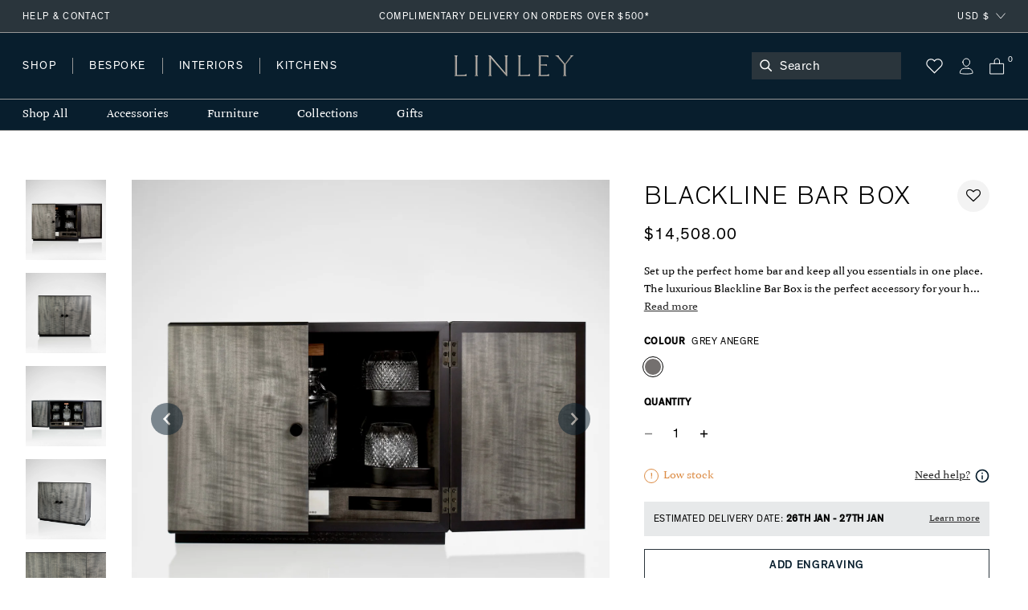

--- FILE ---
content_type: text/html; charset=utf-8
request_url: https://www.davidlinley.com/en-us/collections/all?view=json-data&page=1&currency=USD
body_size: 8196
content:
{"products": {
    "dumbbell-paperweight": {
    "price": 165.0,      "salePrice": 165.0,      "startPrice": 165.0,      "toPrice": 165.0,      "swatchHex": "",      "swatchImg": "",      "swatchProduct": ""    
    },
    "mini-desk-globe-prussian": {
    "price": 3293.0,      "salePrice": 3293.0,      "startPrice": 3293.0,      "toPrice": 3293.0,      "swatchHex": "#97b8c8",      "swatchImg": "",      "swatchProduct": "mini-desk-globe,mini-desk-globe-grey,mini-desk-globe-ochre,mini-desk-globe-prussian,green-mini-desk-globe"    
    },
    "mayfair-chrome-letter-rack-dark-tan": {
    "price": 693.0,      "salePrice": 693.0,      "startPrice": 693.0,      "toPrice": 693.0,      "swatchHex": "#7c4e3e",      "swatchImg": "",      "swatchProduct": "mayfair-letter-rack,mayfair-letter-rack-caramel,mayfair-letter-rack-french-navy,mayfair-letter-rack-burgundy,mayfair-letter-rack-british-racing-green,mayfair-letter-rack-grey,mayfair-chrome-letter-rack-dark-tan"    
    },
    "blackline-dual-frame-ash-burr": {
    "price": 858.0,      "salePrice": 858.0,      "startPrice": 858.0,      "toPrice": 858.0,      "swatchHex": "",      "swatchImg": "",      "swatchProduct": ""    
    },
    "blackline-dual-frame-walnut": {
    "price": 858.0,      "salePrice": 858.0,      "startPrice": 858.0,      "toPrice": 858.0,      "swatchHex": "",      "swatchImg": "",      "swatchProduct": ""    
    },
    "blackline-frames-ash-burr": {
    "price": 561.0,      "salePrice": 561.0,      "startPrice": 561.0,      "toPrice": 627.0,      "swatchHex": "",      "swatchImg": "",      "swatchProduct": ""    
    },
    "world-map-humidor-blue": {
    "price": 11869.0,      "salePrice": 11869.0,      "startPrice": 11869.0,      "toPrice": 11869.0,      "swatchHex": "#4C4366",      "swatchImg": "",      "swatchProduct": "world-map-humidor-blue,world-map-humidor-dark"    
    },
    "mayfair-backgammon-case-cognac": {
    "price": 3820.0,      "salePrice": 3820.0,      "startPrice": 3820.0,      "toPrice": 3820.0,      "swatchHex": "#9b5e3f",      "swatchImg": "",      "swatchProduct": "mayfair-backgammon-case-cognac,mayfair-backgammon-case-forest-green,mayfair-backgammon-case-ivory,mayfair-backgammon-case-burgundy,mayfair-backgammon-case-ivory-grey,mayfair-backgammon-case-turquoise"    
    },
    "large-zodiac-box-pisces-eucalyptus": {
    "price": 654.0,      "salePrice": 654.0,      "startPrice": 654.0,      "toPrice": 654.0,      "swatchHex": "",      "swatchImg": "",      "swatchProduct": ""    
    },
    "mayfair-backgammon-case-ivory": {
    "price": 3820.0,      "salePrice": 3820.0,      "startPrice": 3820.0,      "toPrice": 3820.0,      "swatchHex": "#cfb7a1",      "swatchImg": "//www.davidlinley.com/cdn/shop/products/Ivory_e26b2816-c5b3-4616-9929-7de85e842310.jpg?crop=center&height=32&v=1691761103&width=32",      "swatchProduct": "mayfair-backgammon-case-cognac,mayfair-backgammon-case-forest-green,mayfair-backgammon-case-ivory,mayfair-backgammon-case-burgundy,mayfair-backgammon-case-ivory-grey,mayfair-backgammon-case-turquoise"    
    },
    "games-compendium-chess-backgammon": {
    "price": 5932.0,      "salePrice": 5932.0,      "startPrice": 5932.0,      "toPrice": 5932.0,      "swatchHex": "",      "swatchImg": "",      "swatchProduct": ""    
    },
    "thirlmere-square-decanter": {
    "price": 1254.0,      "salePrice": 1254.0,      "startPrice": 1254.0,      "toPrice": 1254.0,      "swatchHex": "",      "swatchImg": "",      "swatchProduct": ""    
    },
    "ivy-j-alphabet-box": {
    "price": 330.0,      "salePrice": 330.0,      "startPrice": 330.0,      "toPrice": 330.0,      "swatchHex": "#658252",      "swatchImg": "",      "swatchProduct": "chocolate-j-alphabet-box,ivy-j-alphabet-box"    
    },
    "thirlmere-straight-whisky-tumbler": {
    "price": 205.0,      "salePrice": 205.0,      "startPrice": 205.0,      "toPrice": 205.0,      "swatchHex": "",      "swatchImg": "",      "swatchProduct": ""    
    },
    "thirlmere-shot-glass-set": {
    "price": 918.0,      "salePrice": 918.0,      "startPrice": 918.0,      "toPrice": 918.0,      "swatchHex": "",      "swatchImg": "",      "swatchProduct": ""    
    },
    "large-zodiac-box-gemini-eucalyptus": {
    "price": 654.0,      "salePrice": 654.0,      "startPrice": 654.0,      "toPrice": 654.0,      "swatchHex": "",      "swatchImg": "",      "swatchProduct": ""    
    },
    "martini-glasses-1": {
    "price": 258.0,      "salePrice": 258.0,      "startPrice": 258.0,      "toPrice": 258.0,      "swatchHex": "",      "swatchImg": "",      "swatchProduct": ""    
    },
    "trafalgar-curved-whisky-tumbler": {
    "price": 205.0,      "salePrice": 205.0,      "startPrice": 205.0,      "toPrice": 205.0,      "swatchHex": "",      "swatchImg": "",      "swatchProduct": ""    
    },
    "trafalgar-straight-whisky-tumbler": {
    "price": 205.0,      "salePrice": 205.0,      "startPrice": 205.0,      "toPrice": 205.0,      "swatchHex": "",      "swatchImg": "",      "swatchProduct": ""    
    },
    "tumbling-blocks-game": {
    "price": 297.0,      "salePrice": 297.0,      "startPrice": 297.0,      "toPrice": 297.0,      "swatchHex": "",      "swatchImg": "",      "swatchProduct": ""    
    },
    "matchbox-sleeve-1": {
    "price": 165.0,      "salePrice": 165.0,      "startPrice": 165.0,      "toPrice": 165.0,      "swatchHex": "",      "swatchImg": "",      "swatchProduct": ""    
    },
    "star-tealight": {
    "price": 93.0,      "salePrice": 93.0,      "startPrice": 93.0,      "toPrice": 93.0,      "swatchHex": "",      "swatchImg": "",      "swatchProduct": ""    
    },
    "l-chain-eucalyptus-frame": {
    "price": 561.0,      "salePrice": 561.0,      "startPrice": 561.0,      "toPrice": 627.0,      "swatchHex": "",      "swatchImg": "",      "swatchProduct": ""    
    },
    "walnut-photograph-frame": {
    "price": 363.0,      "salePrice": 363.0,      "startPrice": 363.0,      "toPrice": 390.0,      "swatchHex": "",      "swatchImg": "",      "swatchProduct": ""    
    },
    "girih-frame-walnut": {
    "price": 627.0,      "salePrice": 627.0,      "startPrice": 627.0,      "toPrice": 726.0,      "swatchHex": "#66412d",      "swatchImg": "",      "swatchProduct": "girih-frame-anegre,girih-frame-blue,girih-frame-walnut,girih-frame-ivory"    
    },
    "aston-chair-tan": {
    "price": 8577.0,      "salePrice": 8577.0,      "startPrice": 8577.0,      "toPrice": 8577.0,      "swatchHex": "#734c33",      "swatchImg": "//www.davidlinley.com/cdn/shop/products/Tan_0f7956fe-473a-41f6-b9c9-906b5a4e4cf9.jpg?crop=center&height=32&v=1694082888&width=32",      "swatchProduct": "aston-chair-navy,aston-chair-black,aston-chair-tan,aston-chair-chocolate,aston-chair-green,aston-chair-midnight,aston-chair-dark-navy,aston-chair-onyx"    
    },
    "alphi-chair-monkeynut": {
    "price": 14449.0,      "salePrice": 14449.0,      "startPrice": 14449.0,      "toPrice": 14449.0,      "swatchHex": "#ba905f",      "swatchImg": "//www.davidlinley.com/cdn/shop/products/Monkeynut.jpg?crop=center&height=32&v=1684759771&width=32",      "swatchProduct": "alphi-chair,alphi-chair-cedar,alphi-chair-monkeynut,alphi-chair-butternut"    
    },
    "modern-panel-coffee-table": {
    "price": 11216.0,      "salePrice": 11216.0,      "startPrice": 11216.0,      "toPrice": 11216.0,      "swatchHex": "",      "swatchImg": "",      "swatchProduct": ""    
    },
    "l-chain-rug-brown": {
    "price": 13525.0,      "salePrice": 13525.0,      "startPrice": 13525.0,      "toPrice": 45193.0,      "swatchHex": "#382012",      "swatchImg": "",      "swatchProduct": "l-chain-rug-brown,l-chain-rug-cream,l-chain-rug-blue"    
    },
    "odyssey-desk-blue": {
    "price": 118094.0,      "salePrice": 118094.0,      "startPrice": 118094.0,      "toPrice": 118094.0,      "swatchHex": "#242e38",      "swatchImg": "//www.davidlinley.com/cdn/shop/files/blue_9996194a-b7c2-4c9a-81a7-d4b24fd458a8.jpg?crop=center&height=32&v=1694090786&width=32",      "swatchProduct": "odyssey-desk-grey,odyssey-desk-blue,odyssey-desk-walnut"    
    },
    "tellus-globe-grey-charcoal": {
    "price": 77190.0,      "salePrice": 77190.0,      "startPrice": 77190.0,      "toPrice": 77190.0,      "swatchHex": "#abb0b3",      "swatchImg": "",      "swatchProduct": "tellus-globe-blue-charcoal,tellus-globe-green-sycamore,tellus-globe-grey-charcoal,tellus-globe-ochre-walnut,tellus-globe-blue-sycamore"    
    },
    "tectonic-bar-blue": {
    "price": 389247.0,      "salePrice": 389247.0,      "startPrice": 389247.0,      "toPrice": 389247.0,      "swatchHex": "",      "swatchImg": "",      "swatchProduct": ""    
    },
    "riviera-games-table-blue": {
    "price": 74551.0,      "salePrice": 74551.0,      "startPrice": 74551.0,      "toPrice": 74551.0,      "swatchHex": "",      "swatchImg": "",      "swatchProduct": ""    
    },
    "modern-bookcase-grey-anegre": {
    "price": 47495.0,      "salePrice": 47495.0,      "startPrice": 47495.0,      "toPrice": 47495.0,      "swatchHex": "",      "swatchImg": "//www.davidlinley.com/cdn/shop/products/grey-anegre-1_b7c46c9d-d109-4fa6-9a0e-aa735ecd5645.jpg?crop=center&height=32&v=1675780197&width=32",      "swatchProduct": ""    
    },
    "metro-coffee-table-grey-anegre": {
    "price": 19786.0,      "salePrice": 19786.0,      "startPrice": 19786.0,      "toPrice": 19786.0,      "swatchHex": "",      "swatchImg": "//www.davidlinley.com/cdn/shop/products/grey-anegre_55b95c75-4fff-43ea-9dfd-a63428a06eed.jpg?crop=center&height=32&v=1675764028&width=32",      "swatchProduct": ""    
    },
    "monte-console-table-grey-anegre": {
    "price": 23091.0,      "salePrice": 23091.0,      "startPrice": 23091.0,      "toPrice": 23091.0,      "swatchHex": "",      "swatchImg": "//www.davidlinley.com/cdn/shop/products/grey-anegre-1_5696facd-2295-4cac-b7a9-11d5d6e5d882.jpg?crop=center&height=32&v=1675779267&width=32",      "swatchProduct": ""    
    },
    "monte-dining-table-grey-anegre": {
    "price": 45522.0,      "salePrice": 45522.0,      "startPrice": 45522.0,      "toPrice": 45522.0,      "swatchHex": "",      "swatchImg": "//www.davidlinley.com/cdn/shop/products/grey-anegre-1.jpg?crop=center&height=32&v=1675772977&width=32",      "swatchProduct": ""    
    },
    "thirlmere-jumbo-whisky-tumbler": {
    "price": 231.0,      "salePrice": 231.0,      "startPrice": 231.0,      "toPrice": 231.0,      "swatchHex": "",      "swatchImg": "",      "swatchProduct": ""    
    },
    "thirlmere-highball": {
    "price": 205.0,      "salePrice": 205.0,      "startPrice": 205.0,      "toPrice": 205.0,      "swatchHex": "",      "swatchImg": "",      "swatchProduct": ""    
    },
    "thirlmere-brandy-glass": {
    "price": 258.0,      "salePrice": 258.0,      "startPrice": 258.0,      "toPrice": 258.0,      "swatchHex": "",      "swatchImg": "",      "swatchProduct": ""    
    },
    "thirlmere-martini-glass": {
    "price": 258.0,      "salePrice": 258.0,      "startPrice": 258.0,      "toPrice": 258.0,      "swatchHex": "",      "swatchImg": "",      "swatchProduct": ""    
    },
    "serving-cutting-board": {
    "price": 185.0,      "salePrice": 185.0,      "startPrice": 185.0,      "toPrice": 218.0,      "swatchHex": "",      "swatchImg": "",      "swatchProduct": ""    
    },
    "linley-cuisine-grinder-set-sloped": {
    "price": 495.0,      "salePrice": 495.0,      "startPrice": 495.0,      "toPrice": 495.0,      "swatchHex": "",      "swatchImg": "",      "swatchProduct": ""    
    },
    "linley-cuisine-bottle-stoppers-wenge-chestnut": {
    "price": 132.0,      "salePrice": 132.0,      "startPrice": 132.0,      "toPrice": 132.0,      "swatchHex": "#3c342a",      "swatchImg": "",      "swatchProduct": "linley-cuisine-bottle-stoppers-walnut-maple,linley-cuisine-bottle-stoppers-wenge-chestnut"    
    },
    "bread-cutting-board": {
    "price": 258.0,      "salePrice": 258.0,      "startPrice": 258.0,      "toPrice": 258.0,      "swatchHex": "",      "swatchImg": "",      "swatchProduct": ""    
    },
    "helix-coffee-table-rosewood-1": {
    "price": 17147.0,      "salePrice": 17147.0,      "startPrice": 17147.0,      "toPrice": 19133.0,      "swatchHex": "",      "swatchImg": "",      "swatchProduct": ""    
    },
    "helix-mirror-rosewood-helix": {
    "price": 8907.0,      "salePrice": 8907.0,      "startPrice": 8907.0,      "toPrice": 11546.0,      "swatchHex": "",      "swatchImg": "",      "swatchProduct": ""    
    },
    "helix-sideboard-rosewood": {
    "price": 32981.0,      "salePrice": 32981.0,      "startPrice": 32981.0,      "toPrice": 35620.0,      "swatchHex": "",      "swatchImg": "",      "swatchProduct": ""    
    },
    "helix-console-table-rosewood-1": {
    "price": 15174.0,      "salePrice": 15174.0,      "startPrice": 15174.0,      "toPrice": 17147.0,      "swatchHex": "",      "swatchImg": "",      "swatchProduct": ""    
    },
    "double-tantalus": {
    "price": 8577.0,      "salePrice": 8577.0,      "startPrice": 8577.0,      "toPrice": 8577.0,      "swatchHex": "",      "swatchImg": "",      "swatchProduct": ""    
    },
    "manhattan-champagne-ice-bucket-tongs": {
    "price": 258.0,      "salePrice": 258.0,      "startPrice": 258.0,      "toPrice": 258.0,      "swatchHex": "",      "swatchImg": "",      "swatchProduct": ""    
    },
    "henley-triangle-monochrome-lamp": {
    "price": 1122.0,      "salePrice": 1122.0,      "startPrice": 1122.0,      "toPrice": 1518.0,      "swatchHex": "",      "swatchImg": "",      "swatchProduct": ""    
    },
    "union-flag-frame-2": {
    "price": 522.0,      "salePrice": 522.0,      "startPrice": 522.0,      "toPrice": 561.0,      "swatchHex": "",      "swatchImg": "",      "swatchProduct": ""    
    },
    "teardrop-candle": {
    "price": 66.0,      "salePrice": 66.0,      "startPrice": 66.0,      "toPrice": 238.0,      "swatchHex": "",      "swatchImg": "",      "swatchProduct": ""    
    },
    "evolution-round-tray-mocha": {
    "price": 561.0,      "salePrice": 561.0,      "startPrice": 561.0,      "toPrice": 720.0,      "swatchHex": "",      "swatchImg": "//www.davidlinley.com/cdn/shop/files/Cipria_f7148856-8544-426c-a886-bcbe8a781777.jpg?crop=center&height=32&v=1686826229&width=32",      "swatchProduct": ""    
    },
    "evolution-square-tray-loden-green": {
    "price": 786.0,      "salePrice": 786.0,      "startPrice": 786.0,      "toPrice": 786.0,      "swatchHex": "",      "swatchImg": "//www.davidlinley.com/cdn/shop/files/Cipria_3fb1fb6f-1a8a-4549-ace6-55e6e52369c6_1.jpg?crop=center&height=32&v=1693478220&width=32",      "swatchProduct": ""    
    },
    "evolution-coaster-set-grey-light-grey": {
    "price": 654.0,      "salePrice": 654.0,      "startPrice": 654.0,      "toPrice": 654.0,      "swatchHex": "",      "swatchImg": "//www.davidlinley.com/cdn/shop/products/Grey_7ac76d62-54bf-4d8a-9266-99642c3155aa.jpg?crop=center&height=32&v=1692611817&width=32",      "swatchProduct": ""    
    },
    "set-of-magnetic-coasters": {
    "price": 172.0,      "salePrice": 172.0,      "startPrice": 172.0,      "toPrice": 172.0,      "swatchHex": "",      "swatchImg": "",      "swatchProduct": ""    
    },
    "linley-cuisine-rolling-pin": {
    "price": 159.0,      "salePrice": 159.0,      "startPrice": 159.0,      "toPrice": 159.0,      "swatchHex": "",      "swatchImg": "",      "swatchProduct": ""    
    },
    "damascus-knives": {
    "price": 4619.0,      "salePrice": 4619.0,      "startPrice": 4619.0,      "toPrice": 4619.0,      "swatchHex": "",      "swatchImg": "",      "swatchProduct": ""    
    },
    "girih-frame-ivory": {
    "price": 627.0,      "salePrice": 627.0,      "startPrice": 627.0,      "toPrice": 726.0,      "swatchHex": "#fcefd5",      "swatchImg": "",      "swatchProduct": "girih-frame-anegre,girih-frame-blue,girih-frame-walnut,girih-frame-ivory"    
    },
    "trafalgar-wine-glass": {
    "price": 205.0,      "salePrice": 205.0,      "startPrice": 205.0,      "toPrice": 258.0,      "swatchHex": "",      "swatchImg": "",      "swatchProduct": ""    
    },
    "trafalgar-serving-dish": {
    "price": 390.0,      "salePrice": 390.0,      "startPrice": 390.0,      "toPrice": 390.0,      "swatchHex": "",      "swatchImg": "",      "swatchProduct": ""    
    },
    "thirlmere-coupe": {
    "price": 258.0,      "salePrice": 258.0,      "startPrice": 258.0,      "toPrice": 258.0,      "swatchHex": "",      "swatchImg": "",      "swatchProduct": ""    
    },
    "thirlmere-champagne-flute": {
    "price": 245.0,      "salePrice": 245.0,      "startPrice": 245.0,      "toPrice": 245.0,      "swatchHex": "",      "swatchImg": "",      "swatchProduct": ""    
    },
    "thirlmere-tealight-holder": {
    "price": 198.0,      "salePrice": 198.0,      "startPrice": 198.0,      "toPrice": 198.0,      "swatchHex": "",      "swatchImg": "",      "swatchProduct": ""    
    },
    "thirlmere-shot-glass": {
    "price": 113.0,      "salePrice": 113.0,      "startPrice": 113.0,      "toPrice": 113.0,      "swatchHex": "",      "swatchImg": "",      "swatchProduct": ""    
    },
    "savoy-swivel-chair-green": {
    "price": 28963.0,      "salePrice": 28963.0,      "startPrice": 28963.0,      "toPrice": 28963.0,      "swatchHex": "",      "swatchImg": "//www.davidlinley.com/cdn/shop/files/19240bgreen_b0bd16e4-d13b-4e37-9559-1d9788c06927.jpg?crop=center&height=32&v=1694177031&width=32",      "swatchProduct": ""    
    },
    "gift-message": {
    "price": 0.0,      "salePrice": 0.0,      "startPrice": 0.0,      "toPrice": 0.0,      "swatchHex": "",      "swatchImg": "",      "swatchProduct": ""    
    },
    "fixed-cost-engraving": {
    "price": 47.0,      "salePrice": 47.0,      "startPrice": 47.0,      "toPrice": 47.0,      "swatchHex": "",      "swatchImg": "",      "swatchProduct": ""    
    },
    "mr-mouse-doorstop-oak": {
    "price": 126.0,      "salePrice": 126.0,      "startPrice": 126.0,      "toPrice": 126.0,      "swatchHex": "#D8B589",      "swatchImg": "//www.davidlinley.com/cdn/shop/products/Oak_5f4bc83f-68e2-44a2-bbd5-ba96eb2eb1bb.jpg?crop=center&height=32&v=1611328620&width=32",      "swatchProduct": "mr-mouse-doorstop-oak,mr-mouse-doorstop-walnut"    
    },
    "bread-knife": {
    "price": 132.0,      "salePrice": 132.0,      "startPrice": 132.0,      "toPrice": 132.0,      "swatchHex": "",      "swatchImg": "",      "swatchProduct": ""    
    },
    "double-salt-cellar": {
    "price": 198.0,      "salePrice": 198.0,      "startPrice": 198.0,      "toPrice": 198.0,      "swatchHex": "",      "swatchImg": "",      "swatchProduct": ""    
    },
    "linley-brick-oak": {
    "price": 179.0,      "salePrice": 179.0,      "startPrice": 179.0,      "toPrice": 179.0,      "swatchHex": "#D8B589",      "swatchImg": "",      "swatchProduct": "linley-brick-walnut,linley-brick-oak"    
    },
    "girih-frame-anegre": {
    "price": 627.0,      "salePrice": 627.0,      "startPrice": 627.0,      "toPrice": 726.0,      "swatchHex": "#514a44",      "swatchImg": "",      "swatchProduct": "girih-frame-anegre,girih-frame-blue,girih-frame-walnut,girih-frame-ivory"    
    },
    "l-chain-sycamore": {
    "price": 561.0,      "salePrice": 561.0,      "startPrice": 561.0,      "toPrice": 627.0,      "swatchHex": "",      "swatchImg": "",      "swatchProduct": ""    
    },
    "linley-cuisine-cutting-board": {
    "price": 165.0,      "salePrice": 165.0,      "startPrice": 165.0,      "toPrice": 297.0,      "swatchHex": "",      "swatchImg": "",      "swatchProduct": ""    
    },
    "zig-zag-chopping-board-rectangle": {
    "price": 462.0,      "salePrice": 462.0,      "startPrice": 462.0,      "toPrice": 462.0,      "swatchHex": "",      "swatchImg": "",      "swatchProduct": ""    
    },
    "linley-walnut-keyring": {
    "price": 60.0,      "salePrice": 60.0,      "startPrice": 60.0,      "toPrice": 60.0,      "swatchHex": "",      "swatchImg": "",      "swatchProduct": ""    
    },
    "linley-matches": {
    "price": 6.0,      "salePrice": 6.0,      "startPrice": 6.0,      "toPrice": 6.0,      "swatchHex": "",      "swatchImg": "",      "swatchProduct": ""    
    },
    "meat-chopping-board": {
    "price": 330.0,      "salePrice": 330.0,      "startPrice": 330.0,      "toPrice": 330.0,      "swatchHex": "",      "swatchImg": "",      "swatchProduct": ""    
    },
    "cheese-doorstop-in-oak": {
    "price": 66.0,      "salePrice": 66.0,      "startPrice": 66.0,      "toPrice": 66.0,      "swatchHex": "#D8B589",      "swatchImg": "//www.davidlinley.com/cdn/shop/products/Oak_82fad51f-4a69-4096-950e-11262057f6d6.jpg?crop=center&height=32&v=1611328895&width=32",      "swatchProduct": "cheese-doorstop-in-oak,cheese-doorstop-in-walnut"    
    },
    "table-top-chess-set-burgundy": {
    "price": 3820.0,      "salePrice": 3820.0,      "startPrice": 3820.0,      "toPrice": 3820.0,      "swatchHex": "#660033",      "swatchImg": "//www.davidlinley.com/cdn/shop/products/Burgundy_75cbcf7a-981b-4a53-8054-8ab0186f7cc5.jpg?crop=center&height=32&v=1685108344&width=32",      "swatchProduct": "black-mayfair-chess-set,table-top-chess-compendium,table-top-chess-compendium-cognac,mayfair-table-top-chess-set-taupe,table-top-chess-set-burgundy,mayfair-table-top-chess-set-navy,mayfair-table-top-chess-set-grey"    
    },
    "linley-cuisine-blackberry-grinder-walnut": {
    "price": 330.0,      "salePrice": 330.0,      "startPrice": 330.0,      "toPrice": 330.0,      "swatchHex": "",      "swatchImg": "",      "swatchProduct": ""    
    },
    "manhattan-cocktail-shaker": {
    "price": 192.0,      "salePrice": 192.0,      "startPrice": 192.0,      "toPrice": 192.0,      "swatchHex": "",      "swatchImg": "",      "swatchProduct": ""    
    },
    "radius-knife-block": {
    "price": 390.0,      "salePrice": 390.0,      "startPrice": 390.0,      "toPrice": 390.0,      "swatchHex": "",      "swatchImg": "",      "swatchProduct": ""    
    },
    "linley-cuisine-bottle-stoppers-walnut-maple": {
    "price": 132.0,      "salePrice": 132.0,      "startPrice": 132.0,      "toPrice": 132.0,      "swatchHex": "#6c3819",      "swatchImg": "",      "swatchProduct": "linley-cuisine-bottle-stoppers-walnut-maple,linley-cuisine-bottle-stoppers-wenge-chestnut"    
    },
    "mayfair-backgammon-case-burgundy": {
    "price": 3820.0,      "salePrice": 3820.0,      "startPrice": 3820.0,      "toPrice": 3820.0,      "swatchHex": "#783c3d",      "swatchImg": "//www.davidlinley.com/cdn/shop/products/Burgundy_2af0c6b5-4424-407e-827a-703a3f53db81.jpg?crop=center&height=32&v=1691571228&width=32",      "swatchProduct": "mayfair-backgammon-case-cognac,mayfair-backgammon-case-forest-green,mayfair-backgammon-case-ivory,mayfair-backgammon-case-burgundy,mayfair-backgammon-case-ivory-grey,mayfair-backgammon-case-turquoise"    
    },
    "the-constant-calendar": {
    "price": 165.0,      "salePrice": 165.0,      "startPrice": 165.0,      "toPrice": 165.0,      "swatchHex": "",      "swatchImg": "",      "swatchProduct": ""    
    },
    "mayfair-desk-blotter-french-navy": {
    "price": 984.0,      "salePrice": 984.0,      "startPrice": 984.0,      "toPrice": 984.0,      "swatchHex": "#1f456e",      "swatchImg": "",      "swatchProduct": "mayfair-desk-blotter-caramel,mayfair-desk-blotter-french-navy,mayfair-desk-blotter-burgundy,mayfair-desk-blotter-british-racing-green,mayfair-desk-blotter-grey,mayfair-desk-blotter-brown"    
    },
    "linley-bookmark-navy": {
    "price": 40.0,      "salePrice": 40.0,      "startPrice": 40.0,      "toPrice": 40.0,      "swatchHex": "",      "swatchImg": "",      "swatchProduct": ""    
    },
    "zig-zag-chopping-board-square": {
    "price": 390.0,      "salePrice": 390.0,      "startPrice": 390.0,      "toPrice": 390.0,      "swatchHex": "",      "swatchImg": "",      "swatchProduct": ""    
    },
    "hexagon-candle": {
    "price": 66.0,      "salePrice": 66.0,      "startPrice": 66.0,      "toPrice": 238.0,      "swatchHex": "",      "swatchImg": "",      "swatchProduct": ""    
    },
    "mayfair-leather-wireless-charger-dark-green": {
    "price": 159.0,      "salePrice": 159.0,      "startPrice": 159.0,      "toPrice": 159.0,      "swatchHex": "#383f2a",      "swatchImg": "",      "swatchProduct": "mayfair-leather-wireless-charger-dark-green,mayfair-leather-wireless-charger-dark-tan"    
    },
    "mayfair-leather-wireless-charger-dark-tan": {
    "price": 159.0,      "salePrice": 159.0,      "startPrice": 159.0,      "toPrice": 159.0,      "swatchHex": "#681f00",      "swatchImg": "",      "swatchProduct": "mayfair-leather-wireless-charger-dark-green,mayfair-leather-wireless-charger-dark-tan"    
    },
    "set-of-six-tealights-1": {
    "price": 27.0,      "salePrice": 27.0,      "startPrice": 27.0,      "toPrice": 27.0,      "swatchHex": "",      "swatchImg": "",      "swatchProduct": ""    
    },
    "thirlmere-carafe-glass": {
    "price": 654.0,      "salePrice": 654.0,      "startPrice": 654.0,      "toPrice": 654.0,      "swatchHex": "",      "swatchImg": "",      "swatchProduct": ""    
    },
    "mini-desk-globe-ochre": {
    "price": 3293.0,      "salePrice": 3293.0,      "startPrice": 3293.0,      "toPrice": 3293.0,      "swatchHex": "#bfad7f",      "swatchImg": "",      "swatchProduct": "mini-desk-globe,mini-desk-globe-grey,mini-desk-globe-ochre,mini-desk-globe-prussian,green-mini-desk-globe"    
    },
    "walnut-trafalgar-tray": {
    "price": 8577.0,      "salePrice": 8577.0,      "startPrice": 8577.0,      "toPrice": 8577.0,      "swatchHex": "",      "swatchImg": "",      "swatchProduct": ""    
    },
    "height-chart": {
    "price": 2442.0,      "salePrice": 2442.0,      "startPrice": 2442.0,      "toPrice": 2442.0,      "swatchHex": "",      "swatchImg": "",      "swatchProduct": ""    
    },
    "mayfair-photo-frame-british-racing-green": {
    "price": 726.0,      "salePrice": 726.0,      "startPrice": 726.0,      "toPrice": 825.0,      "swatchHex": "#004225",      "swatchImg": "",      "swatchProduct": "mayfair-photo-frame-black,mayfair-photo-frame-caramel,mayfair-photo-frame-french-navy,mayfair-photo-frame-burgundy,mayfair-photo-frame-british-racing-green,mayfair-photograph-frame-grey"    
    },
    "laguiole-cheese-knife-set": {
    "price": 495.0,      "salePrice": 495.0,      "startPrice": 495.0,      "toPrice": 495.0,      "swatchHex": "",      "swatchImg": "",      "swatchProduct": ""    
    },
    "ebury-vide-poche-violet": {
    "price": 165.0,      "salePrice": 165.0,      "startPrice": 165.0,      "toPrice": 165.0,      "swatchHex": "",      "swatchImg": "//www.davidlinley.com/cdn/shop/products/Violet_0f90ab80-f168-4d1e-a6ef-734c232a56d7.jpg?crop=center&height=32&v=1610554115&width=32",      "swatchProduct": ""    
    },
    "girih-frame-blue": {
    "price": 627.0,      "salePrice": 627.0,      "startPrice": 627.0,      "toPrice": 726.0,      "swatchHex": "#3b669d",      "swatchImg": "",      "swatchProduct": "girih-frame-anegre,girih-frame-blue,girih-frame-walnut,girih-frame-ivory"    
    },
    "teardrop-tealight-gift-set": {
    "price": 238.0,      "salePrice": 238.0,      "startPrice": 238.0,      "toPrice": 238.0,      "swatchHex": "",      "swatchImg": "",      "swatchProduct": ""    
    },
    "mayfair-backgammon-case-forest-green": {
    "price": 3820.0,      "salePrice": 3820.0,      "startPrice": 3820.0,      "toPrice": 3820.0,      "swatchHex": "#474437",      "swatchImg": "//www.davidlinley.com/cdn/shop/products/Forest-Green_1.jpg?crop=center&height=32&v=1663759992&width=32",      "swatchProduct": "mayfair-backgammon-case-cognac,mayfair-backgammon-case-forest-green,mayfair-backgammon-case-ivory,mayfair-backgammon-case-burgundy,mayfair-backgammon-case-ivory-grey,mayfair-backgammon-case-turquoise"    
    },
    "trafalgar-captain-s-decanter": {
    "price": 1254.0,      "salePrice": 1254.0,      "startPrice": 1254.0,      "toPrice": 1254.0,      "swatchHex": "",      "swatchImg": "",      "swatchProduct": ""    
    },
    "large-noughts-crosses-game": {
    "price": 561.0,      "salePrice": 561.0,      "startPrice": 561.0,      "toPrice": 561.0,      "swatchHex": "#7f6000",      "swatchImg": "",      "swatchProduct": ""    
    },
    "ebury-tray-side-table-dark-stained-walnut": {
    "price": 462.0,      "salePrice": 462.0,      "startPrice": 462.0,      "toPrice": 462.0,      "swatchHex": "#000000",      "swatchImg": "//www.davidlinley.com/cdn/shop/products/Dark-Walnut.jpg?crop=center&height=32&v=1681477540&width=32",      "swatchProduct": "ebury-tray-side-table-oak,ebury-tray-side-table-dark-stained-walnut,ebury-tray-side-table-base-light-walnut"    
    },
    "ebury-vide-poche-navy": {
    "price": 165.0,      "salePrice": 165.0,      "startPrice": 165.0,      "toPrice": 165.0,      "swatchHex": "",      "swatchImg": "//www.davidlinley.com/cdn/shop/products/Navy.jpg?crop=center&height=32&v=1713952821&width=32",      "swatchProduct": ""    
    },
    "games-compendium-lid": {
    "price": 990.0,      "salePrice": 990.0,      "startPrice": 990.0,      "toPrice": 990.0,      "swatchHex": "",      "swatchImg": "",      "swatchProduct": ""    
    },
    "geometric-photograph-frames": {
    "price": 693.0,      "salePrice": 693.0,      "startPrice": 693.0,      "toPrice": 759.0,      "swatchHex": "",      "swatchImg": "",      "swatchProduct": ""    
    },
    "mayfair-photo-frame-burgundy": {
    "price": 726.0,      "salePrice": 726.0,      "startPrice": 726.0,      "toPrice": 825.0,      "swatchHex": "#800020",      "swatchImg": "",      "swatchProduct": "mayfair-photo-frame-black,mayfair-photo-frame-caramel,mayfair-photo-frame-french-navy,mayfair-photo-frame-burgundy,mayfair-photo-frame-british-racing-green,mayfair-photograph-frame-grey"    
    },
    "sterling-silver-jigger": {
    "price": 561.0,      "salePrice": 561.0,      "startPrice": 561.0,      "toPrice": 561.0,      "swatchHex": "",      "swatchImg": "",      "swatchProduct": ""    
    },
    "cobalt-t-alphabet-box": {
    "price": 330.0,      "salePrice": 330.0,      "startPrice": 330.0,      "toPrice": 330.0,      "swatchHex": "#237ca8",      "swatchImg": "",      "swatchProduct": "chocolate-t-alphabet-box,cobalt-t-alphabet-box"    
    },
    "cigar-holder-tobacco": {
    "price": 231.0,      "salePrice": 231.0,      "startPrice": 231.0,      "toPrice": 231.0,      "swatchHex": "#824d34",      "swatchImg": "",      "swatchProduct": "cigar-holder-black,cigar-holder-mud,cigar-holder-tobacco,cigar-holder-ocean"    
    },
    "vide-poche-petrol": {
    "price": 165.0,      "salePrice": 165.0,      "startPrice": 165.0,      "toPrice": 165.0,      "swatchHex": "",      "swatchImg": "",      "swatchProduct": ""    
    },
    "cheese-doorstop-in-walnut": {
    "price": 66.0,      "salePrice": 66.0,      "startPrice": 66.0,      "toPrice": 66.0,      "swatchHex": "#7f6000",      "swatchImg": "//www.davidlinley.com/cdn/shop/products/Walnut_c0c9271b-b854-4ce7-94a9-bfe5e23b4434.jpg?crop=center&height=32&v=1611328901&width=32",      "swatchProduct": "cheese-doorstop-in-oak,cheese-doorstop-in-walnut"    
    },
    "thirlmere-gin-glass": {
    "price": 258.0,      "salePrice": 258.0,      "startPrice": 258.0,      "toPrice": 258.0,      "swatchHex": "",      "swatchImg": "",      "swatchProduct": ""    
    },
    "trafalgar-tealight-holder": {
    "price": 198.0,      "salePrice": 198.0,      "startPrice": 198.0,      "toPrice": 198.0,      "swatchHex": "",      "swatchImg": "",      "swatchProduct": ""    
    },
    "mayfair-letter-rack-british-racing-green": {
    "price": 693.0,      "salePrice": 693.0,      "startPrice": 693.0,      "toPrice": 693.0,      "swatchHex": "#004225",      "swatchImg": "",      "swatchProduct": "mayfair-letter-rack,mayfair-letter-rack-caramel,mayfair-letter-rack-french-navy,mayfair-letter-rack-burgundy,mayfair-letter-rack-british-racing-green,mayfair-letter-rack-grey,mayfair-chrome-letter-rack-dark-tan"    
    },
    "thirlmere-cocktail-shaker": {
    "price": 1709.0,      "salePrice": 1709.0,      "startPrice": 1709.0,      "toPrice": 1709.0,      "swatchHex": "",      "swatchImg": "",      "swatchProduct": ""    
    },
    "trafalgar-fluted-vase": {
    "price": 759.0,      "salePrice": 759.0,      "startPrice": 759.0,      "toPrice": 759.0,      "swatchHex": "",      "swatchImg": "",      "swatchProduct": ""    
    },
    "large-zodiac-box-cancer-eucalyptus": {
    "price": 654.0,      "salePrice": 654.0,      "startPrice": 654.0,      "toPrice": 654.0,      "swatchHex": "",      "swatchImg": "",      "swatchProduct": ""    
    },
    "giant-match-holder-refill": {
    "price": 39.0,      "salePrice": 39.0,      "startPrice": 39.0,      "toPrice": 39.0,      "swatchHex": "",      "swatchImg": "",      "swatchProduct": ""    
    },
    "large-zodiac-box-virgo-eucalyptus": {
    "price": 654.0,      "salePrice": 654.0,      "startPrice": 654.0,      "toPrice": 654.0,      "swatchHex": "",      "swatchImg": "",      "swatchProduct": ""    
    },
    "ziricote-dining-table-matt": {
    "price": 72572.0,      "salePrice": 72572.0,      "startPrice": 72572.0,      "toPrice": 72572.0,      "swatchHex": "",      "swatchImg": "",      "swatchProduct": ""    
    },
    "linley-classic-dining-table-walnut": {
    "price": 50800.0,      "salePrice": 50800.0,      "startPrice": 50800.0,      "toPrice": 50800.0,      "swatchHex": "",      "swatchImg": "",      "swatchProduct": ""    
    },
    "helix-dining-table-grey-eucalyptus": {
    "price": 27050.0,      "salePrice": 27050.0,      "startPrice": 27050.0,      "toPrice": 37606.0,      "swatchHex": "",      "swatchImg": "",      "swatchProduct": ""    
    },
    "helix-dining-table-fumed-eucalpytus-large": {
    "price": 25730.0,      "salePrice": 25730.0,      "startPrice": 25730.0,      "toPrice": 36286.0,      "swatchHex": "",      "swatchImg": "",      "swatchProduct": ""    
    },
    "savoy-swivel-chair-juniper-green": {
    "price": 28963.0,      "salePrice": 28963.0,      "startPrice": 28963.0,      "toPrice": 28963.0,      "swatchHex": "",      "swatchImg": "",      "swatchProduct": ""    
    },
    "savoy-swivel-chair-chocolate": {
    "price": 28963.0,      "salePrice": 28963.0,      "startPrice": 28963.0,      "toPrice": 28963.0,      "swatchHex": "",      "swatchImg": "//www.davidlinley.com/cdn/shop/files/Chocolate_1_9b1c00f1-fade-4276-a33e-4cec87f420f5.jpg?crop=center&height=32&v=1694175086&width=32",      "swatchProduct": ""    
    },
    "langham-sofa-grey": {
    "price": 14515.0,      "salePrice": 14515.0,      "startPrice": 14515.0,      "toPrice": 17088.0,      "swatchHex": "",      "swatchImg": "//www.davidlinley.com/cdn/shop/products/Grey_b1fb3864-5598-4b8f-b35b-070bb11ed2ba.jpg?crop=center&height=32&v=1623251520&width=32",      "swatchProduct": ""    
    },
    "langham-sofa-royal-blue": {
    "price": 14515.0,      "salePrice": 14515.0,      "startPrice": 14515.0,      "toPrice": 17088.0,      "swatchHex": "",      "swatchImg": "//www.davidlinley.com/cdn/shop/products/Royal-Blue_253402e9-5a3d-4d35-8de7-b3b53110b423.jpg?crop=center&height=32&v=1623251806&width=32",      "swatchProduct": ""    
    },
    "langham-sofa-taupe": {
    "price": 14515.0,      "salePrice": 14515.0,      "startPrice": 14515.0,      "toPrice": 17088.0,      "swatchHex": "",      "swatchImg": "//www.davidlinley.com/cdn/shop/products/Taupe_94678453-ebee-45e5-ab26-ddee422ffa84.jpg?crop=center&height=32&v=1623251799&width=32",      "swatchProduct": ""    
    },
    "langham-sofa": {
    "price": 14515.0,      "salePrice": 14515.0,      "startPrice": 14515.0,      "toPrice": 17088.0,      "swatchHex": "",      "swatchImg": "//www.davidlinley.com/cdn/shop/products/Teal.jpg?crop=center&height=32&v=1623421843&width=32",      "swatchProduct": ""    
    },
    "riviera-quilted-desk-chair-onyx": {
    "price": 17088.0,      "salePrice": 17088.0,      "startPrice": 17088.0,      "toPrice": 17088.0,      "swatchHex": "",      "swatchImg": "//www.davidlinley.com/cdn/shop/files/Onyx.jpg?crop=center&height=32&v=1687189449&width=32",      "swatchProduct": ""    
    },
    "riviera-quilted-desk-chair-chocolate": {
    "price": 17088.0,      "salePrice": 17088.0,      "startPrice": 17088.0,      "toPrice": 17088.0,      "swatchHex": "",      "swatchImg": "//www.davidlinley.com/cdn/shop/files/Chocolate_40753b0e-b4d8-417a-b849-ee975ca38d29.jpg?crop=center&height=32&v=1687188987&width=32",      "swatchProduct": ""    
    },
    "riviera-quilted-desk-chair-duke": {
    "price": 17088.0,      "salePrice": 17088.0,      "startPrice": 17088.0,      "toPrice": 17088.0,      "swatchHex": "",      "swatchImg": "//www.davidlinley.com/cdn/shop/files/DukeW.jpg?crop=center&height=32&v=1685960221&width=32",      "swatchProduct": ""    
    },
    "riviera-buttoned-desk-chair-duke": {
    "price": 16494.0,      "salePrice": 16494.0,      "startPrice": 16494.0,      "toPrice": 16494.0,      "swatchHex": "",      "swatchImg": "//www.davidlinley.com/cdn/shop/files/Duke.jpg?crop=center&height=32&v=1687185158&width=32",      "swatchProduct": ""    
    },
    "riviera-buttoned-desk-chair-blasam-fir": {
    "price": 16494.0,      "salePrice": 16494.0,      "startPrice": 16494.0,      "toPrice": 16494.0,      "swatchHex": "",      "swatchImg": "//www.davidlinley.com/cdn/shop/files/BlasamFir.jpg?crop=center&height=32&v=1687179580&width=32",      "swatchProduct": ""    
    },
    "rifle-bar-stool-burgundy": {
    "price": 16487.0,      "salePrice": 16487.0,      "startPrice": 16487.0,      "toPrice": 16487.0,      "swatchHex": "#4d2b2a",      "swatchImg": "",      "swatchProduct": "rifle-bar-stool-champagne-1,rifle-bar-stool-blue-grey,rifle-bar-stool-red-1,rifle-bar-stool-burgundy,rifle-bar-stool-black,rifle-bar-stool-green-1,rifle-bar-stool-dark-blue"    
    },
    "rifle-bar-stool-champagne-1": {
    "price": 16487.0,      "salePrice": 16487.0,      "startPrice": 16487.0,      "toPrice": 16487.0,      "swatchHex": "#ba874a",      "swatchImg": "",      "swatchProduct": "rifle-bar-stool-champagne-1,rifle-bar-stool-blue-grey,rifle-bar-stool-red-1,rifle-bar-stool-burgundy,rifle-bar-stool-black,rifle-bar-stool-green-1,rifle-bar-stool-dark-blue"    
    },
    "rifle-bar-stool-dark-blue": {
    "price": 16487.0,      "salePrice": 16487.0,      "startPrice": 16487.0,      "toPrice": 16487.0,      "swatchHex": "#383b40",      "swatchImg": "",      "swatchProduct": "rifle-bar-stool-champagne-1,rifle-bar-stool-blue-grey,rifle-bar-stool-red-1,rifle-bar-stool-burgundy,rifle-bar-stool-black,rifle-bar-stool-green-1,rifle-bar-stool-dark-blue"    
    },
    "savoy-tub-chair": {
    "price": 15768.0,      "salePrice": 15768.0,      "startPrice": 15768.0,      "toPrice": 15768.0,      "swatchHex": "",      "swatchImg": "//www.davidlinley.com/cdn/shop/products/Grey_9f4e1fee-bd91-4dee-b2c4-d6ce2685d01d.jpg?crop=center&height=32&v=1623421740&width=32",      "swatchProduct": ""    
    },
    "rifle-chair": {
    "price": 15168.0,      "salePrice": 15168.0,      "startPrice": 15168.0,      "toPrice": 15168.0,      "swatchHex": "",      "swatchImg": "//www.davidlinley.com/cdn/shop/products/cognac.jpg?crop=center&height=32&v=1685698817&width=32",      "swatchProduct": ""    
    },
    "alphi-chair-butternut": {
    "price": 14449.0,      "salePrice": 14449.0,      "startPrice": 14449.0,      "toPrice": 14449.0,      "swatchHex": "#a05300",      "swatchImg": "//www.davidlinley.com/cdn/shop/products/Butternut.jpg?crop=center&height=32&v=1643970332&width=32",      "swatchProduct": "alphi-chair,alphi-chair-cedar,alphi-chair-monkeynut,alphi-chair-butternut"    
    },
    "savile-modular-sofa-two-seat-sandstone": {
    "price": 12536.0,      "salePrice": 12536.0,      "startPrice": 12536.0,      "toPrice": 12536.0,      "swatchHex": "",      "swatchImg": "",      "swatchProduct": ""    
    },
    "portofino-sofa-ink": {
    "price": 11810.0,      "salePrice": 11810.0,      "startPrice": 11810.0,      "toPrice": 11810.0,      "swatchHex": "",      "swatchImg": "",      "swatchProduct": ""    
    },
    "helix-mirror-grey-eucalyptus-helix": {
    "price": 8907.0,      "salePrice": 8907.0,      "startPrice": 8907.0,      "toPrice": 11546.0,      "swatchHex": "",      "swatchImg": "",      "swatchProduct": ""    
    },
    "wesselton-chair-nightshade": {
    "price": 10550.0,      "salePrice": 10550.0,      "startPrice": 10550.0,      "toPrice": 10550.0,      "swatchHex": "",      "swatchImg": "//www.davidlinley.com/cdn/shop/products/Nightshade.jpg?crop=center&height=32&v=1747391132&width=32",      "swatchProduct": ""    
    },
    "evo-ottoman-coffee-table-teal-square": {
    "price": 9230.0,      "salePrice": 9230.0,      "startPrice": 9230.0,      "toPrice": 9230.0,      "swatchHex": "",      "swatchImg": "",      "swatchProduct": ""    
    },
    "cadogan-club-chair-green": {
    "price": 9230.0,      "salePrice": 9230.0,      "startPrice": 9230.0,      "toPrice": 9230.0,      "swatchHex": "#474f46",      "swatchImg": "//www.davidlinley.com/cdn/shop/products/green_7fa7d859-34a1-49de-9691-76445777df50.jpg?crop=center&height=32&v=1623767926&width=32",      "swatchProduct": "cadogan-club-chair,cadogan-club-chair-green,cadogan-club-chair-raspberry"    
    },
    "aston-chair-navy": {
    "price": 8577.0,      "salePrice": 8577.0,      "startPrice": 8577.0,      "toPrice": 8577.0,      "swatchHex": "#2b3a59",      "swatchImg": "//www.davidlinley.com/cdn/shop/products/Navy_9caea22d-4c79-4b7a-9ada-b910b89c7334.jpg?crop=center&height=32&v=1688981968&width=32",      "swatchProduct": "aston-chair-navy,aston-chair-black,aston-chair-tan,aston-chair-chocolate,aston-chair-green,aston-chair-midnight,aston-chair-dark-navy,aston-chair-onyx"    
    },
    "evo-ottoman-coffee-navy-blue": {
    "price": 8577.0,      "salePrice": 8577.0,      "startPrice": 8577.0,      "toPrice": 8577.0,      "swatchHex": "",      "swatchImg": "",      "swatchProduct": ""    
    },
    "aston-chair-midnight": {
    "price": 8577.0,      "salePrice": 8577.0,      "startPrice": 8577.0,      "toPrice": 8577.0,      "swatchHex": "#3d3c41",      "swatchImg": "//www.davidlinley.com/cdn/shop/files/Midnight_15a49a14-ff12-48d1-ae3f-9aee86d4ffb9.jpg?crop=center&height=32&v=1691406817&width=32",      "swatchProduct": "aston-chair-navy,aston-chair-black,aston-chair-tan,aston-chair-chocolate,aston-chair-green,aston-chair-midnight,aston-chair-dark-navy,aston-chair-onyx"    
    },
    "aston-chair-onyx": {
    "price": 8577.0,      "salePrice": 8577.0,      "startPrice": 8577.0,      "toPrice": 8577.0,      "swatchHex": "#373632",      "swatchImg": "//www.davidlinley.com/cdn/shop/files/Onyx_ca51dac5-c570-45b7-a019-1adc9361221b.jpg?crop=center&height=32&v=1691406899&width=32",      "swatchProduct": "aston-chair-navy,aston-chair-black,aston-chair-tan,aston-chair-chocolate,aston-chair-green,aston-chair-midnight,aston-chair-dark-navy,aston-chair-onyx"    
    },
    "helix-side-table-grey": {
    "price": 7258.0,      "salePrice": 7258.0,      "startPrice": 7258.0,      "toPrice": 7911.0,      "swatchHex": "",      "swatchImg": "",      "swatchProduct": ""    
    },
    "savile-armchair-sandstone": {
    "price": 7851.0,      "salePrice": 7851.0,      "startPrice": 7851.0,      "toPrice": 7851.0,      "swatchHex": "",      "swatchImg": "//www.davidlinley.com/cdn/shop/products/Sandstone.jpg?crop=center&height=32&v=1681997082&width=32",      "swatchProduct": ""    
    },
    "eaton-tub-chair-mulberry": {
    "price": 7588.0,      "salePrice": 7588.0,      "startPrice": 7588.0,      "toPrice": 7588.0,      "swatchHex": "",      "swatchImg": "",      "swatchProduct": ""    
    },
    "savile-round-dining-table": {
    "price": 7390.0,      "salePrice": 7390.0,      "startPrice": 7390.0,      "toPrice": 7390.0,      "swatchHex": "",      "swatchImg": "",      "swatchProduct": ""    
    },
    "fluted-deco-tub-chair-green": {
    "price": 7258.0,      "salePrice": 7258.0,      "startPrice": 7258.0,      "toPrice": 7258.0,      "swatchHex": "#222d12",      "swatchImg": "//www.davidlinley.com/cdn/shop/files/19240bgreen_448a9723-b1fb-4cdc-9d41-a4d140a9cb6f.jpg?crop=center&height=32&v=1689694433&width=32",      "swatchProduct": "fluted-deco-tub-chair-orange,fluted-deco-tub-chair-blue,fluted-deco-tub-chair-chocolate,fluted-deco-tub-chair-green,fluted-deco-tub-chair-midnight,fluted-deco-tub-chair-royal-blue,fluted-deco-tub-chair-onyx"    
    },
    "fluted-deco-tub-chair-royal-blue": {
    "price": 7258.0,      "salePrice": 7258.0,      "startPrice": 7258.0,      "toPrice": 7258.0,      "swatchHex": "#1a2330",      "swatchImg": "//www.davidlinley.com/cdn/shop/files/Navy_36008667-36cf-4142-b373-d51483e335dc.jpg?crop=center&height=32&v=1689694985&width=32",      "swatchProduct": "fluted-deco-tub-chair-orange,fluted-deco-tub-chair-blue,fluted-deco-tub-chair-chocolate,fluted-deco-tub-chair-green,fluted-deco-tub-chair-midnight,fluted-deco-tub-chair-royal-blue,fluted-deco-tub-chair-onyx"    
    },
    "fluted-deco-tub-chair-chocolate": {
    "price": 7258.0,      "salePrice": 7258.0,      "startPrice": 7258.0,      "toPrice": 7258.0,      "swatchHex": "#37241c",      "swatchImg": "//www.davidlinley.com/cdn/shop/files/Chocolate_1_56cc159d-9969-4ffd-ac56-f557d8193899.jpg?crop=center&height=32&v=1689693558&width=32",      "swatchProduct": "fluted-deco-tub-chair-orange,fluted-deco-tub-chair-blue,fluted-deco-tub-chair-chocolate,fluted-deco-tub-chair-green,fluted-deco-tub-chair-midnight,fluted-deco-tub-chair-royal-blue,fluted-deco-tub-chair-onyx"    
    },
    "fluted-deco-tub-chair-orange": {
    "price": 7258.0,      "salePrice": 7258.0,      "startPrice": 7258.0,      "toPrice": 7258.0,      "swatchHex": "#a54806",      "swatchImg": "//www.davidlinley.com/cdn/shop/products/Orange_99811a1b-03f7-4c34-8af4-c5c48bbb1316.jpg?crop=center&height=32&v=1611752236&width=32",      "swatchProduct": "fluted-deco-tub-chair-orange,fluted-deco-tub-chair-blue,fluted-deco-tub-chair-chocolate,fluted-deco-tub-chair-green,fluted-deco-tub-chair-midnight,fluted-deco-tub-chair-royal-blue,fluted-deco-tub-chair-onyx"    
    },
    "fluted-deco-tub-chair-midnight": {
    "price": 7258.0,      "salePrice": 7258.0,      "startPrice": 7258.0,      "toPrice": 7258.0,      "swatchHex": "#232227",      "swatchImg": "//www.davidlinley.com/cdn/shop/files/Midnight_89a9d218-217a-484d-a51e-83479e296153.jpg?crop=center&height=32&v=1689694927&width=32",      "swatchProduct": "fluted-deco-tub-chair-orange,fluted-deco-tub-chair-blue,fluted-deco-tub-chair-chocolate,fluted-deco-tub-chair-green,fluted-deco-tub-chair-midnight,fluted-deco-tub-chair-royal-blue,fluted-deco-tub-chair-onyx"    
    },
    "fluted-deco-tub-chair-blue": {
    "price": 7258.0,      "salePrice": 7258.0,      "startPrice": 7258.0,      "toPrice": 7258.0,      "swatchHex": "#032557",      "swatchImg": "//www.davidlinley.com/cdn/shop/products/Royal-Blue_a2ac4c5e-f789-4427-af38-6714cba9acab.jpg?crop=center&height=32&v=1675851910&width=32",      "swatchProduct": "fluted-deco-tub-chair-orange,fluted-deco-tub-chair-blue,fluted-deco-tub-chair-chocolate,fluted-deco-tub-chair-green,fluted-deco-tub-chair-midnight,fluted-deco-tub-chair-royal-blue,fluted-deco-tub-chair-onyx"    
    },
    "fluted-deco-tub-chair-onyx": {
    "price": 7258.0,      "salePrice": 7258.0,      "startPrice": 7258.0,      "toPrice": 7258.0,      "swatchHex": "#2d2b27",      "swatchImg": "//www.davidlinley.com/cdn/shop/files/Onyx_2d096290-7065-4672-8e90-0ce049d019c0.jpg?crop=center&height=32&v=1689695009&width=32",      "swatchProduct": "fluted-deco-tub-chair-orange,fluted-deco-tub-chair-blue,fluted-deco-tub-chair-chocolate,fluted-deco-tub-chair-green,fluted-deco-tub-chair-midnight,fluted-deco-tub-chair-royal-blue,fluted-deco-tub-chair-onyx"    
    },
    "deco-tub-chair-scarlet": {
    "price": 6591.0,      "salePrice": 6591.0,      "startPrice": 6591.0,      "toPrice": 6591.0,      "swatchHex": "#690115",      "swatchImg": "//www.davidlinley.com/cdn/shop/products/Scarlet.jpg?crop=center&height=32&v=1611752125&width=32",      "swatchProduct": "deco-rotating-tub-chair-amber,deco-tub-chair-scarlet,deco-tub-chair-turquoise,deco-tub-chair-royal-blue,deco-tub-chair-chair-paprika"    
    },
    "deco-tub-chair-chair-paprika": {
    "price": 6591.0,      "salePrice": 6591.0,      "startPrice": 6591.0,      "toPrice": 6591.0,      "swatchHex": "#933935",      "swatchImg": "//www.davidlinley.com/cdn/shop/products/Paprika.jpg?crop=center&height=32&v=1705396191&width=32",      "swatchProduct": "deco-rotating-tub-chair-amber,deco-tub-chair-scarlet,deco-tub-chair-turquoise,deco-tub-chair-royal-blue,deco-tub-chair-chair-paprika"    
    },
    "deco-rotating-tub-chair-amber": {
    "price": 6591.0,      "salePrice": 6591.0,      "startPrice": 6591.0,      "toPrice": 6591.0,      "swatchHex": "#703b01",      "swatchImg": "//www.davidlinley.com/cdn/shop/products/Amber.jpg?crop=center&height=32&v=1611751773&width=32",      "swatchProduct": "deco-rotating-tub-chair-amber,deco-tub-chair-scarlet,deco-tub-chair-turquoise,deco-tub-chair-royal-blue,deco-tub-chair-chair-paprika"    
    },
    "deco-tub-chair-royal-blue": {
    "price": 6591.0,      "salePrice": 6591.0,      "startPrice": 6591.0,      "toPrice": 6591.0,      "swatchHex": "#002a56",      "swatchImg": "//www.davidlinley.com/cdn/shop/products/Royal-Blue_0706e0b2-29bd-40a5-8fae-07a31abfb7dd.jpg?crop=center&height=32&v=1611752144&width=32",      "swatchProduct": "deco-rotating-tub-chair-amber,deco-tub-chair-scarlet,deco-tub-chair-turquoise,deco-tub-chair-royal-blue,deco-tub-chair-chair-paprika"    
    },
    "chase-chair-tile-blue": {
    "price": 6334.0,      "salePrice": 6334.0,      "startPrice": 6334.0,      "toPrice": 6334.0,      "swatchHex": "",      "swatchImg": "//www.davidlinley.com/cdn/shop/products/Tile-Blue.jpg?crop=center&height=32&v=1663072224&width=32",      "swatchProduct": ""    
    },
    "chase-chair-grey": {
    "price": 6334.0,      "salePrice": 6334.0,      "startPrice": 6334.0,      "toPrice": 6334.0,      "swatchHex": "",      "swatchImg": "",      "swatchProduct": ""    
    },
    "chase-chair-brown": {
    "price": 6334.0,      "salePrice": 6334.0,      "startPrice": 6334.0,      "toPrice": 6334.0,      "swatchHex": "",      "swatchImg": "//www.davidlinley.com/cdn/shop/products/Brown_8035d993-57f7-4dba-a1b9-973a5ec8b871.jpg?crop=center&height=32&v=1681467008&width=32",      "swatchProduct": ""    
    },
    "chase-ottoman-onyx": {
    "price": 3952.0,      "salePrice": 3952.0,      "startPrice": 3952.0,      "toPrice": 3952.0,      "swatchHex": "",      "swatchImg": "//www.davidlinley.com/cdn/shop/files/Onyx_20c3cb13-9f06-496d-b2e0-e1d3826ab304.jpg?crop=center&height=32&v=1689172938&width=32",      "swatchProduct": ""    
    },
    "chase-ottoman-green": {
    "price": 3952.0,      "salePrice": 3952.0,      "startPrice": 3952.0,      "toPrice": 3952.0,      "swatchHex": "",      "swatchImg": "//www.davidlinley.com/cdn/shop/files/19240bgreen.jpg?crop=center&height=32&v=1689172834&width=32",      "swatchProduct": ""    
    },
    "savile-coffee-table": {
    "price": 3893.0,      "salePrice": 3893.0,      "startPrice": 3893.0,      "toPrice": 3893.0,      "swatchHex": "",      "swatchImg": "",      "swatchProduct": ""    
    },
    "mayfair-backgammon-case-ivory-grey": {
    "price": 3820.0,      "salePrice": 3820.0,      "startPrice": 3820.0,      "toPrice": 3820.0,      "swatchHex": "#303445",      "swatchImg": "//www.davidlinley.com/cdn/shop/products/Navy_3e9b6351-d2e4-441a-aa94-a2d8287e2b18.jpg?crop=center&height=32&v=1691571259&width=32",      "swatchProduct": "mayfair-backgammon-case-cognac,mayfair-backgammon-case-forest-green,mayfair-backgammon-case-ivory,mayfair-backgammon-case-burgundy,mayfair-backgammon-case-ivory-grey,mayfair-backgammon-case-turquoise"    
    },
    "dice-chair-cottage-wall-onyx": {
    "price": 3556.0,      "salePrice": 3556.0,      "startPrice": 3556.0,      "toPrice": 3556.0,      "swatchHex": "#918e84",      "swatchImg": "//www.davidlinley.com/cdn/shop/files/Onyx_69ced812-1de6-40d4-8194-1b0e0734bcf2.jpg?crop=center&height=32&v=1691417856&width=32",      "swatchProduct": "dice-chair-cottage-wall-off-white,dice-chair-cottage-wall-green,dice-chair-cottage-wall-chocolate,dice-chair-cottage-wall-midnight,dice-chair-cottage-wall-onyx"    
    },
    "dice-chair-cottage-wall-chocolate": {
    "price": 4268.0,      "salePrice": 4268.0,      "startPrice": 4268.0,      "toPrice": 4268.0,      "swatchHex": "#59301e",      "swatchImg": "//www.davidlinley.com/cdn/shop/files/Chocolate_1_bf4d8e74-2829-4e2e-9ec6-7d360a033789.jpg?crop=center&height=32&v=1694511581&width=32",      "swatchProduct": "dice-chair-cottage-wall-off-white,dice-chair-cottage-wall-green,dice-chair-cottage-wall-chocolate,dice-chair-cottage-wall-midnight,dice-chair-cottage-wall-onyx"    
    },
    "dice-chair-cottage-wall-midnight": {
    "price": 3556.0,      "salePrice": 3556.0,      "startPrice": 3556.0,      "toPrice": 3556.0,      "swatchHex": "#3f3d49",      "swatchImg": "//www.davidlinley.com/cdn/shop/files/Midnight_7d80109c-76e0-457d-9936-1098ffa018e1.jpg?crop=center&height=32&v=1694511572&width=32",      "swatchProduct": "dice-chair-cottage-wall-off-white,dice-chair-cottage-wall-green,dice-chair-cottage-wall-chocolate,dice-chair-cottage-wall-midnight,dice-chair-cottage-wall-onyx"    
    },
    "dice-chair-cottage-wall-off-white": {
    "price": 3556.0,      "salePrice": 3556.0,      "startPrice": 3556.0,      "toPrice": 3556.0,      "swatchHex": "#c2bebb",      "swatchImg": "//www.davidlinley.com/cdn/shop/files/Swatchwhite.jpg?crop=center&height=32&v=1695120530&width=32",      "swatchProduct": "dice-chair-cottage-wall-off-white,dice-chair-cottage-wall-green,dice-chair-cottage-wall-chocolate,dice-chair-cottage-wall-midnight,dice-chair-cottage-wall-onyx"    
    },
    "savile-dining-chair-blush-pink": {
    "price": 2897.0,      "salePrice": 2897.0,      "startPrice": 2897.0,      "toPrice": 2897.0,      "swatchHex": "",      "swatchImg": "//www.davidlinley.com/cdn/shop/products/Shell.jpg?crop=center&height=32&v=1681997730&width=32",      "swatchProduct": ""    
    },
    "portofino-ottoman": {
    "price": 2376.0,      "salePrice": 2376.0,      "startPrice": 2376.0,      "toPrice": 2376.0,      "swatchHex": "",      "swatchImg": "",      "swatchProduct": ""    
    },
    "internal-perspective-mirror": {
    "price": 2369.0,      "salePrice": 2369.0,      "startPrice": 2369.0,      "toPrice": 2369.0,      "swatchHex": "",      "swatchImg": "",      "swatchProduct": ""    
    },
    "chase-cube-navy": {
    "price": 1980.0,      "salePrice": 1980.0,      "startPrice": 1980.0,      "toPrice": 1980.0,      "swatchHex": "",      "swatchImg": "//www.davidlinley.com/cdn/shop/files/Navy_2fabc313-b6ef-4ee0-8bb7-6bff9692bf42.jpg?crop=center&height=32&v=1689245354&width=32",      "swatchProduct": ""    
    },
    "chase-cube-midnight": {
    "price": 1980.0,      "salePrice": 1980.0,      "startPrice": 1980.0,      "toPrice": 1980.0,      "swatchHex": "",      "swatchImg": "//www.davidlinley.com/cdn/shop/files/Midnight_1a72e910-4010-48bf-8e1e-e40fa4356c76.jpg?crop=center&height=32&v=1689245470&width=32",      "swatchProduct": ""    
    },
    "cocktail-shaker": {
    "price": 1709.0,      "salePrice": 1709.0,      "startPrice": 1709.0,      "toPrice": 1709.0,      "swatchHex": "",      "swatchImg": "",      "swatchProduct": ""    
    },
    "deco-table-runner-canapa-base-espresso-brown-decoration": {
    "price": 1221.0,      "salePrice": 1221.0,      "startPrice": 1221.0,      "toPrice": 1577.0,      "swatchHex": "",      "swatchImg": "https://cdn.accentuate.io/15266504245626/1754662650661/Canapa_Espresso.jpg?v=1754662650661&transform=cover=32x32",      "swatchProduct": "deco-table-runner-bianco-white-base-light-ivory-decoration,deco-table-runner-canapa-base-espresso-brown-decoration,deco-table-runner-cenere-base-light-ivory-decoration,deco-table-runner-espresso-brown-base-canapa-decoration,deco-table-runner-light-ivory-base-bianco-white-decoration,deco-table-runner-light-ivory-base-cenere-decoration,deco-table-runner-light-ivory-base-sale-decoration,deco-table-runner-sale-base-light-ivory-decoration"    
    },
    "thirlmere-magnum-decanter": {
    "price": 1445.0,      "salePrice": 1445.0,      "startPrice": 1445.0,      "toPrice": 1445.0,      "swatchHex": "",      "swatchImg": "",      "swatchProduct": ""    
    },
    "thirlmere-wine-decanter": {
    "price": 1254.0,      "salePrice": 1254.0,      "startPrice": 1254.0,      "toPrice": 1254.0,      "swatchHex": "",      "swatchImg": "",      "swatchProduct": ""    
    },
    "mayfair-document-tray-french-navy": {
    "price": 1089.0,      "salePrice": 1089.0,      "startPrice": 1089.0,      "toPrice": 1089.0,      "swatchHex": "#1f456e",      "swatchImg": "",      "swatchProduct": "mayfair-in-tray,mayfair-document-tray-caramel,mayfair-document-tray-french-navy,mayfair-document-tray-burgundy,mayfair-document-tray-british-racing-green,mayfair-document-tray-grey,mayfair-chrome-document-tray-dark-tan"    
    },
    "rearview-perspective-mirror": {
    "price": 1089.0,      "salePrice": 1089.0,      "startPrice": 1089.0,      "toPrice": 1089.0,      "swatchHex": "",      "swatchImg": "",      "swatchProduct": ""    
    },
    "mayfair-noir-document-tray": {
    "price": 1089.0,      "salePrice": 1089.0,      "startPrice": 1089.0,      "toPrice": 1089.0,      "swatchHex": "#000000",      "swatchImg": "//www.davidlinley.com/cdn/shop/products/Mayfair_Noir_Raven_Swatch_48d588b5-c0db-4239-b1fe-de914272b193.jpg?crop=center&height=32&v=1661846680&width=32",      "swatchProduct": "mayfair-noir-document-tray,mayfair-noir-document-tray-tan"    
    },
    "mayfair-document-tray-british-racing-green": {
    "price": 1089.0,      "salePrice": 1089.0,      "startPrice": 1089.0,      "toPrice": 1089.0,      "swatchHex": "#004225",      "swatchImg": "",      "swatchProduct": "mayfair-in-tray,mayfair-document-tray-caramel,mayfair-document-tray-french-navy,mayfair-document-tray-burgundy,mayfair-document-tray-british-racing-green,mayfair-document-tray-grey,mayfair-chrome-document-tray-dark-tan"    
    },
    "mayfair-desk-blotter-british-racing-green": {
    "price": 984.0,      "salePrice": 984.0,      "startPrice": 984.0,      "toPrice": 984.0,      "swatchHex": "#004225",      "swatchImg": "",      "swatchProduct": "mayfair-desk-blotter-caramel,mayfair-desk-blotter-french-navy,mayfair-desk-blotter-burgundy,mayfair-desk-blotter-british-racing-green,mayfair-desk-blotter-grey,mayfair-desk-blotter-brown"    
    },
    "mayfair-desk-blotter-burgundy": {
    "price": 984.0,      "salePrice": 984.0,      "startPrice": 984.0,      "toPrice": 984.0,      "swatchHex": "#800020",      "swatchImg": "",      "swatchProduct": "mayfair-desk-blotter-caramel,mayfair-desk-blotter-french-navy,mayfair-desk-blotter-burgundy,mayfair-desk-blotter-british-racing-green,mayfair-desk-blotter-grey,mayfair-desk-blotter-brown"    
    },
    "evolution-square-tray-graphite": {
    "price": 786.0,      "salePrice": 786.0,      "startPrice": 786.0,      "toPrice": 786.0,      "swatchHex": "",      "swatchImg": "//www.davidlinley.com/cdn/shop/files/Graphite_095f2e12-1895-49e7-9ab5-cebb8d0f84df.jpg?crop=center&height=32&v=1693477332&width=32",      "swatchProduct": ""    
    },
    "evolution-square-tray-grey": {
    "price": 786.0,      "salePrice": 786.0,      "startPrice": 786.0,      "toPrice": 786.0,      "swatchHex": "",      "swatchImg": "//www.davidlinley.com/cdn/shop/products/Grey_5028e01a-9b87-41ec-87fa-62a2782be87e.jpg?crop=center&height=32&v=1693321379&width=32",      "swatchProduct": ""    
    },
    "mayfair-letter-rack": {
    "price": 693.0,      "salePrice": 693.0,      "startPrice": 693.0,      "toPrice": 693.0,      "swatchHex": "#000000",      "swatchImg": "",      "swatchProduct": "mayfair-letter-rack,mayfair-letter-rack-caramel,mayfair-letter-rack-french-navy,mayfair-letter-rack-burgundy,mayfair-letter-rack-british-racing-green,mayfair-letter-rack-grey,mayfair-chrome-letter-rack-dark-tan"    
    },
    "mayfair-noir-letter-rack": {
    "price": 693.0,      "salePrice": 693.0,      "startPrice": 693.0,      "toPrice": 693.0,      "swatchHex": "#000000",      "swatchImg": "//www.davidlinley.com/cdn/shop/products/Mayfair_Noir_Raven_Swatch_2952cb48-839f-4ca5-b843-0750b54c94c8.jpg?crop=center&height=32&v=1661847788&width=32",      "swatchProduct": "mayfair-noir-letter-rack,mayfair-noir-letter-rack-tan"    
    },
    "mayfair-letter-rack-burgundy": {
    "price": 693.0,      "salePrice": 693.0,      "startPrice": 693.0,      "toPrice": 693.0,      "swatchHex": "#800020",      "swatchImg": "",      "swatchProduct": "mayfair-letter-rack,mayfair-letter-rack-caramel,mayfair-letter-rack-french-navy,mayfair-letter-rack-burgundy,mayfair-letter-rack-british-racing-green,mayfair-letter-rack-grey,mayfair-chrome-letter-rack-dark-tan"    
    },
    "mayfair-letter-rack-grey": {
    "price": 693.0,      "salePrice": 693.0,      "startPrice": 693.0,      "toPrice": 693.0,      "swatchHex": "#757c88",      "swatchImg": "",      "swatchProduct": "mayfair-letter-rack,mayfair-letter-rack-caramel,mayfair-letter-rack-french-navy,mayfair-letter-rack-burgundy,mayfair-letter-rack-british-racing-green,mayfair-letter-rack-grey,mayfair-chrome-letter-rack-dark-tan"    
    },
    "evolution-rectangular-tray-mud": {
    "price": 561.0,      "salePrice": 561.0,      "startPrice": 561.0,      "toPrice": 720.0,      "swatchHex": "",      "swatchImg": "//www.davidlinley.com/cdn/shop/files/GREEN_fb7d5da5-6e1d-4543-9b77-08437372daa2.jpg?crop=center&height=32&v=1686753945&width=32",      "swatchProduct": ""    
    },
    "mayfair-noteholder-french-navy": {
    "price": 495.0,      "salePrice": 495.0,      "startPrice": 495.0,      "toPrice": 495.0,      "swatchHex": "#1f456e",      "swatchImg": "",      "swatchProduct": "mayfair-noteholder,mayfair-noteholder-caramel,mayfair-noteholder-french-navy,mayfair-noteholder-burgundy,mayfair-noteholder-british-racing-green,mayfair-chrome-noteholder-dark-tan"    
    },
    "mayfair-pen-pot-british-racing-green": {
    "price": 495.0,      "salePrice": 495.0,      "startPrice": 495.0,      "toPrice": 495.0,      "swatchHex": "#004225",      "swatchImg": "",      "swatchProduct": "mayfair-pen-holder,mayfair-pen-pot-caramel,mayfair-pen-pot-french-navy,mayfair-pen-pot-burgundy,mayfair-pen-pot-british-racing-green,mayfair-pen-pot-grey,mayfair-chrome-pencil-pot-dark-tan"    
    },
    "mayfair-pen-pot-burgundy": {
    "price": 495.0,      "salePrice": 495.0,      "startPrice": 495.0,      "toPrice": 495.0,      "swatchHex": "#800020",      "swatchImg": "",      "swatchProduct": "mayfair-pen-holder,mayfair-pen-pot-caramel,mayfair-pen-pot-french-navy,mayfair-pen-pot-burgundy,mayfair-pen-pot-british-racing-green,mayfair-pen-pot-grey,mayfair-chrome-pencil-pot-dark-tan"    
    },
    "mayfair-pen-pot-french-navy": {
    "price": 495.0,      "salePrice": 495.0,      "startPrice": 495.0,      "toPrice": 495.0,      "swatchHex": "#1f456e",      "swatchImg": "",      "swatchProduct": "mayfair-pen-holder,mayfair-pen-pot-caramel,mayfair-pen-pot-french-navy,mayfair-pen-pot-burgundy,mayfair-pen-pot-british-racing-green,mayfair-pen-pot-grey,mayfair-chrome-pencil-pot-dark-tan"    
    },
    "mayfair-noir-pen-pot": {
    "price": 495.0,      "salePrice": 495.0,      "startPrice": 495.0,      "toPrice": 495.0,      "swatchHex": "#000000",      "swatchImg": "//www.davidlinley.com/cdn/shop/products/Mayfair_Noir_Raven_Swatch_9892d75c-e114-4b1c-b149-48bdabbe763c.jpg?crop=center&height=32&v=1661849752&width=32",      "swatchProduct": "mayfair-noir-pen-pot,mayfair-noir-pen-pot-tan"    
    },
    "ebury-tray-side-table-oak": {
    "price": 462.0,      "salePrice": 462.0,      "startPrice": 462.0,      "toPrice": 462.0,      "swatchHex": "#D8B589",      "swatchImg": "//www.davidlinley.com/cdn/shop/products/Oak_2ae3d062-5d54-4403-9904-d52274b64330.jpg?crop=center&height=32&v=1679997259&width=32",      "swatchProduct": "ebury-tray-side-table-oak,ebury-tray-side-table-dark-stained-walnut,ebury-tray-side-table-base-light-walnut"    
    },
    "ebury-round-trays-black": {
    "price": 462.0,      "salePrice": 462.0,      "startPrice": 462.0,      "toPrice": 462.0,      "swatchHex": "#000000",      "swatchImg": "//www.davidlinley.com/cdn/shop/products/bLACK_c925bd38-71fd-4cc8-8dc8-3c0bb9e7259c.jpg?crop=center&height=32&v=1712846676&width=32",      "swatchProduct": "round-leather-tray-red,round-leather-tray-orange,round-leather-tray-grey,ebury-round-trays-green,ebury-round-trays-cipria,ebury-round-trays-grape,ebury-round-trays-bronze,ebury-round-trays-titanium,ebury-round-trays-black,ebury-round-trays-raspberry,ebury-round-trays-apple-green,ebury-round-trays-light-blue,ebury-round-trays-lemon,ebury-round-trays-tobacco,ebury-round-tray-lilac-grey,ebury-round-tray-petrol,ebury-round-tray-pink,ebury-round-tray-pistachio,ebury-round-tray-papaya,ebury-round-tray-pale-mauve,ebury-round-trays-navy-blue"    
    },
    "round-leather-tray-red": {
    "price": 462.0,      "salePrice": 462.0,      "startPrice": 462.0,      "toPrice": 462.0,      "swatchHex": "#c23325",      "swatchImg": "//www.davidlinley.com/cdn/shop/products/Red_aabda1b7-2abf-479b-a77e-0d27bb11a2cb.jpg?crop=center&height=32&v=1712848361&width=32",      "swatchProduct": "round-leather-tray-red,round-leather-tray-orange,round-leather-tray-grey,ebury-round-trays-green,ebury-round-trays-cipria,ebury-round-trays-grape,ebury-round-trays-bronze,ebury-round-trays-titanium,ebury-round-trays-black,ebury-round-trays-raspberry,ebury-round-trays-apple-green,ebury-round-trays-light-blue,ebury-round-trays-lemon,ebury-round-trays-tobacco,ebury-round-tray-lilac-grey,ebury-round-tray-petrol,ebury-round-tray-pink,ebury-round-tray-pistachio,ebury-round-tray-papaya,ebury-round-tray-pale-mauve,ebury-round-trays-navy-blue"    
    },
    "ebury-round-trays-cipria": {
    "price": 462.0,      "salePrice": 462.0,      "startPrice": 462.0,      "toPrice": 462.0,      "swatchHex": "#dcc7bc",      "swatchImg": "//www.davidlinley.com/cdn/shop/products/cipria.jpg?crop=center&height=32&v=1712846706&width=32",      "swatchProduct": "round-leather-tray-red,round-leather-tray-orange,round-leather-tray-grey,ebury-round-trays-green,ebury-round-trays-cipria,ebury-round-trays-grape,ebury-round-trays-bronze,ebury-round-trays-titanium,ebury-round-trays-black,ebury-round-trays-raspberry,ebury-round-trays-apple-green,ebury-round-trays-light-blue,ebury-round-trays-lemon,ebury-round-trays-tobacco,ebury-round-tray-lilac-grey,ebury-round-tray-petrol,ebury-round-tray-pink,ebury-round-tray-pistachio,ebury-round-tray-papaya,ebury-round-tray-pale-mauve,ebury-round-trays-navy-blue"    
    },
    "ebury-round-trays-navy-blue": {
    "price": 462.0,      "salePrice": 462.0,      "startPrice": 462.0,      "toPrice": 462.0,      "swatchHex": "#35354c",      "swatchImg": "",      "swatchProduct": "round-leather-tray-red,round-leather-tray-orange,round-leather-tray-grey,ebury-round-trays-green,ebury-round-trays-cipria,ebury-round-trays-grape,ebury-round-trays-bronze,ebury-round-trays-titanium,ebury-round-trays-black,ebury-round-trays-raspberry,ebury-round-trays-apple-green,ebury-round-trays-light-blue,ebury-round-trays-lemon,ebury-round-trays-tobacco,ebury-round-tray-lilac-grey,ebury-round-tray-petrol,ebury-round-tray-pink,ebury-round-tray-pistachio,ebury-round-tray-papaya,ebury-round-tray-pale-mauve,ebury-round-trays-navy-blue"    
    },
    "ebury-round-tray-lilac-grey": {
    "price": 462.0,      "salePrice": 462.0,      "startPrice": 462.0,      "toPrice": 462.0,      "swatchHex": "#b8c7db",      "swatchImg": "//www.davidlinley.com/cdn/shop/products/Ebury_Swatch_Lilac_Grey.jpg?crop=center&height=32&v=1659359797&width=32",      "swatchProduct": "round-leather-tray-red,round-leather-tray-orange,round-leather-tray-grey,ebury-round-trays-green,ebury-round-trays-cipria,ebury-round-trays-grape,ebury-round-trays-bronze,ebury-round-trays-titanium,ebury-round-trays-black,ebury-round-trays-raspberry,ebury-round-trays-apple-green,ebury-round-trays-light-blue,ebury-round-trays-lemon,ebury-round-trays-tobacco,ebury-round-tray-lilac-grey,ebury-round-tray-petrol,ebury-round-tray-pink,ebury-round-tray-pistachio,ebury-round-tray-papaya,ebury-round-tray-pale-mauve,ebury-round-trays-navy-blue"    
    },
    "round-leather-tray-orange": {
    "price": 462.0,      "salePrice": 462.0,      "startPrice": 462.0,      "toPrice": 462.0,      "swatchHex": "#fa7325",      "swatchImg": "//www.davidlinley.com/cdn/shop/products/Orange_b7bab3ac-1407-4419-8f68-fffcf3ede31a.jpg?crop=center&height=32&v=1712846838&width=32",      "swatchProduct": "round-leather-tray-red,round-leather-tray-orange,round-leather-tray-grey,ebury-round-trays-green,ebury-round-trays-cipria,ebury-round-trays-grape,ebury-round-trays-bronze,ebury-round-trays-titanium,ebury-round-trays-black,ebury-round-trays-raspberry,ebury-round-trays-apple-green,ebury-round-trays-light-blue,ebury-round-trays-lemon,ebury-round-trays-tobacco,ebury-round-tray-lilac-grey,ebury-round-tray-petrol,ebury-round-tray-pink,ebury-round-tray-pistachio,ebury-round-tray-papaya,ebury-round-tray-pale-mauve,ebury-round-trays-navy-blue"    
    },
    "linley-card-sleeve": {
    "price": 390.0,      "salePrice": 390.0,      "startPrice": 390.0,      "toPrice": 390.0,      "swatchHex": "",      "swatchImg": "",      "swatchProduct": ""    
    },
    "l-chain-table-placemat-sale-base-light-ivory-decoration": {
    "price": 370.0,      "salePrice": 370.0,      "startPrice": 370.0,      "toPrice": 370.0,      "swatchHex": "",      "swatchImg": "https://cdn.accentuate.io/15266772058490/1754662702892/Sale_Ivory.jpg?v=1754662702892&transform=cover=32x32",      "swatchProduct": "l-chain-table-placemat-bianco-white-base-light-ivory-decoration,l-chain-table-placemat-bianco-white-base-marino-blue-decoration,l-chain-table-placemat-canapa-base-espresso-brown-decoration,l-chain-table-placemat-espresso-brown-base-canapa-decoration,l-chain-table-placemat-light-ivory-base-sale-decoration,l-chain-table-placemat-light-ivory-base-bianco-white-decoration,l-chain-table-placemat-marino-blue-base-bianco-white-decoration,l-chain-table-placemat-sale-base-light-ivory-decoration"    
    },
    "l-chain-table-napkin-light-ivory-base-sale-decoration": {
    "price": 344.0,      "salePrice": 344.0,      "startPrice": 344.0,      "toPrice": 344.0,      "swatchHex": "",      "swatchImg": "https://cdn.accentuate.io/15266771239290/1754662685612/Ivory_Sale.jpg?v=1754662685612&transform=cover=32x32",      "swatchProduct": "l-chain-table-napkin-bianco-white-base-light-ivory-decoration,l-chain-table-napkin-bianco-white-base-marino-blue-decoration,l-chain-table-napkin-canapa-base-espresso-brown-decoration,l-chain-table-napkin-espresso-brown-base-canapa-decoration,l-chain-table-napkin-light-ivory-base-sale-decoration,l-chain-table-napkin-light-ivory-base-bianco-white-decoration,l-chain-table-napkin-marino-blue-base-bianco-white-decoration,l-chain-table-napkin-sale-base-light-ivory-decoration"    
    },
    "deco-table-napkin-light-ivory-base-sale-decoration": {
    "price": 344.0,      "salePrice": 344.0,      "startPrice": 344.0,      "toPrice": 344.0,      "swatchHex": "",      "swatchImg": "https://cdn.accentuate.io/15266504802682/1754662623945/Ivory_Sale.jpg?v=1754662623945&transform=cover=32x32",      "swatchProduct": "deco-table-napkin-bianco-white-base-light-ivory-decoration,deco-table-napkin-canapa-base-espresso-brown-decoration,deco-table-napkin-cenere-base-light-ivory-decoration,deco-table-napkin-espresso-brown-base-canapa-decoration,deco-table-napkin-light-ivory-base-bianco-white-decoration,deco-table-napkin-light-ivory-base-cenere-decoration,deco-table-napkin-light-ivory-base-sale-decoration"    
    },
    "l-chain-table-napkin-bianco-white-base-light-ivory-decoration": {
    "price": 344.0,      "salePrice": 344.0,      "startPrice": 344.0,      "toPrice": 344.0,      "swatchHex": "",      "swatchImg": "https://cdn.accentuate.io/15266771140986/1754662679472/White_Ivory.jpg?v=1754662679472&transform=cover=32x32",      "swatchProduct": "l-chain-table-napkin-bianco-white-base-light-ivory-decoration,l-chain-table-napkin-bianco-white-base-marino-blue-decoration,l-chain-table-napkin-canapa-base-espresso-brown-decoration,l-chain-table-napkin-espresso-brown-base-canapa-decoration,l-chain-table-napkin-light-ivory-base-sale-decoration,l-chain-table-napkin-light-ivory-base-bianco-white-decoration,l-chain-table-napkin-marino-blue-base-bianco-white-decoration,l-chain-table-napkin-sale-base-light-ivory-decoration"    
    },
    "ebury-match-holder-navy": {
    "price": 330.0,      "salePrice": 330.0,      "startPrice": 330.0,      "toPrice": 330.0,      "swatchHex": "#252a38",      "swatchImg": "//www.davidlinley.com/cdn/shop/products/Navy_1650812b-310b-476f-8567-bd059a7954c8.jpg?crop=center&height=32&v=1610551756&width=32",      "swatchProduct": "giant-match-holder-in-brown-moc-croc,giant-match-holder-in-green-moc-croc,giant-match-holder-in-red-moc-croc,ebury-match-holder,ebury-match-holder-navy,ebury-match-holder-graphite,ebury-match-holder-silver"    
    },
    "pablo-highball-clear": {
    "price": 304.0,      "salePrice": 304.0,      "startPrice": 304.0,      "toPrice": 304.0,      "swatchHex": "#f5f5f5",      "swatchImg": "",      "swatchProduct": "pablo-highball-clear,pablo-highball-smoke"    
    },
    "pablo-highball-smoke": {
    "price": 304.0,      "salePrice": 304.0,      "startPrice": 304.0,      "toPrice": 304.0,      "swatchHex": "#4e4e4e",      "swatchImg": "",      "swatchProduct": "pablo-highball-clear,pablo-highball-smoke"    
    },
    "pablo-tumbler-clear": {
    "price": 278.0,      "salePrice": 278.0,      "startPrice": 278.0,      "toPrice": 278.0,      "swatchHex": "#f5f5f5",      "swatchImg": "",      "swatchProduct": "pablo-tumbler-clear,pablo-tumbler-smoke"    
    },
    "l-chain-table-coaster-bianco-white-base-light-ivory-decoration": {
    "price": 172.0,      "salePrice": 172.0,      "startPrice": 172.0,      "toPrice": 172.0,      "swatchHex": "",      "swatchImg": "https://cdn.accentuate.io/15266771534202/1754662665861/White_Ivory.jpg?v=1754662665861&transform=cover=32x32",      "swatchProduct": "l-chain-table-coaster-bianco-white-base-light-ivory-decoration,l-chain-table-coaster-bianco-white-base-marino-blue-decoration,l-chain-table-coaster-canapa-base-espresso-brown-decoration,l-chain-table-coaster-espresso-brown-base-canapa-decoration,l-chain-table-coaster-light-ivory-base-sale-decoration,l-chain-table-coaster-light-ivory-base-bianco-white-decoration,l-chain-table-coaster-marino-blue-base-bianco-white-decoration,l-chain-table-coaster-sale-base-light-ivory-decoration"    
    },
    "ebury-vide-poche-bronze": {
    "price": 165.0,      "salePrice": 165.0,      "startPrice": 165.0,      "toPrice": 165.0,      "swatchHex": "",      "swatchImg": "//www.davidlinley.com/cdn/shop/products/Bronze_f8aa9491-a8a7-4513-a64d-c450241fd8ea.jpg?crop=center&height=32&v=1713868907&width=32",      "swatchProduct": ""    
    },
    "ebury-vide-poche-burgundy": {
    "price": 165.0,      "salePrice": 165.0,      "startPrice": 165.0,      "toPrice": 165.0,      "swatchHex": "",      "swatchImg": "//www.davidlinley.com/cdn/shop/products/Burgundy_d73794e0-a41e-4d4e-99f0-744f00822078.jpg?crop=center&height=32&v=1684758706&width=32",      "swatchProduct": ""    
    },
    "vide-poche-pale-mauve": {
    "price": 165.0,      "salePrice": 165.0,      "startPrice": 165.0,      "toPrice": 165.0,      "swatchHex": "",      "swatchImg": "",      "swatchProduct": ""    
    },
    "special-engraving-3-5-working-days": {
    "price": 132.0,      "salePrice": 132.0,      "startPrice": 132.0,      "toPrice": 132.0,      "swatchHex": "",      "swatchImg": "",      "swatchProduct": ""    
    },
    "engravable-plaque": {
    "price": 126.0,      "salePrice": 126.0,      "startPrice": 126.0,      "toPrice": 126.0,      "swatchHex": "",      "swatchImg": "",      "swatchProduct": ""    
    },
    "girih-milk-jug": {
    "price": 80.0,      "salePrice": 80.0,      "startPrice": 80.0,      "toPrice": 80.0,      "swatchHex": "",      "swatchImg": "",      "swatchProduct": ""    
    },
    "girih-sugar-bowl": {
    "price": 66.0,      "salePrice": 66.0,      "startPrice": 66.0,      "toPrice": 66.0,      "swatchHex": "",      "swatchImg": "",      "swatchProduct": ""    
    },
    "noteholder-refill": {
    "price": 14.0,      "salePrice": 14.0,      "startPrice": 14.0,      "toPrice": 14.0,      "swatchHex": "",      "swatchImg": "",      "swatchProduct": ""    
    },
    "aquilo-chronometer": {
    "price": 461818.0,      "salePrice": 461818.0,      "startPrice": 461818.0,      "toPrice": 461818.0,      "swatchHex": "",      "swatchImg": "",      "swatchProduct": ""    
    },
    "alba-bar-cabinet": {
    "price": 257299.0,      "salePrice": 257299.0,      "startPrice": 257299.0,      "toPrice": 257299.0,      "swatchHex": "",      "swatchImg": "",      "swatchProduct": ""    
    },
    "simple-pleasures-high-bar-mango": {
    "price": 257299.0,      "salePrice": 257299.0,      "startPrice": 257299.0,      "toPrice": 257299.0,      "swatchHex": "",      "swatchImg": "//www.davidlinley.com/cdn/shop/products/Natural-Mango.jpg?crop=center&height=32&v=1684759969&width=32",      "swatchProduct": ""    
    },
    "simple-pleasures-high-bar-zebrano": {
    "price": 257299.0,      "salePrice": 257299.0,      "startPrice": 257299.0,      "toPrice": 257299.0,      "swatchHex": "",      "swatchImg": "//www.davidlinley.com/cdn/shop/products/Natural-Zebrano.jpg?crop=center&height=32&v=1644925704&width=32",      "swatchProduct": ""    
    },
    "quantum-bar": {
    "price": 197922.0,      "salePrice": 197922.0,      "startPrice": 197922.0,      "toPrice": 197922.0,      "swatchHex": "",      "swatchImg": "",      "swatchProduct": ""    
    },
    "bespoke-football-table": {
    "price": 229590.0,      "salePrice": 229590.0,      "startPrice": 229590.0,      "toPrice": 229590.0,      "swatchHex": "",      "swatchImg": "",      "swatchProduct": ""    
    },
    "girih-cabinet": {
    "price": 178130.0,      "salePrice": 178130.0,      "startPrice": 178130.0,      "toPrice": 178130.0,      "swatchHex": "",      "swatchImg": "",      "swatchProduct": ""    
    },
    "l-shaped-riviera-desk": {
    "price": 164276.0,      "salePrice": 164276.0,      "startPrice": 164276.0,      "toPrice": 164276.0,      "swatchHex": "",      "swatchImg": "",      "swatchProduct": ""    
    },
    "yeo-daybed": {
    "price": 158338.0,      "salePrice": 158338.0,      "startPrice": 158338.0,      "toPrice": 158338.0,      "swatchHex": "",      "swatchImg": "",      "swatchProduct": ""    
    },
    "vortex-cabinet": {
    "price": 145143.0,      "salePrice": 145143.0,      "startPrice": 145143.0,      "toPrice": 145143.0,      "swatchHex": "",      "swatchImg": "",      "swatchProduct": ""    
    },
    "herringbone-cocktail-bar": {
    "price": 145143.0,      "salePrice": 145143.0,      "startPrice": 145143.0,      "toPrice": 145143.0,      "swatchHex": "",      "swatchImg": "",      "swatchProduct": ""    
    },
    "alba-sofa": {
    "price": 131289.0,      "salePrice": 131289.0,      "startPrice": 131289.0,      "toPrice": 131289.0,      "swatchHex": "",      "swatchImg": "",      "swatchProduct": ""    
    },
    "alba-coffee-table": {
    "price": 131289.0,      "salePrice": 131289.0,      "startPrice": 131289.0,      "toPrice": 131289.0,      "swatchHex": "",      "swatchImg": "",      "swatchProduct": ""    
    },
    "odyssey-desk-walnut": {
    "price": 118094.0,      "salePrice": 118094.0,      "startPrice": 118094.0,      "toPrice": 118094.0,      "swatchHex": "#7f6000",      "swatchImg": "//www.davidlinley.com/cdn/shop/files/walnut_22f4d382-6aed-45b2-9504-7904fdc5a3a2.jpg?crop=center&height=32&v=1695653122&width=32",      "swatchProduct": "odyssey-desk-grey,odyssey-desk-blue,odyssey-desk-walnut"    
    },
    "odyssey-desk-grey": {
    "price": 118094.0,      "salePrice": 118094.0,      "startPrice": 118094.0,      "toPrice": 118094.0,      "swatchHex": "#463e3a",      "swatchImg": "//www.davidlinley.com/cdn/shop/files/grey1.jpg?crop=center&height=32&v=1694090740&width=32",      "swatchProduct": "odyssey-desk-grey,odyssey-desk-blue,odyssey-desk-walnut"    
    }}, "batchInfo": { "batchMaxPrice": 461818.0
  }}


--- FILE ---
content_type: text/javascript
request_url: https://www.davidlinley.com/cdn/shop/t/192/assets/bb-template.product.min.js?v=56849370413254485201750662269
body_size: 4533
content:
(()=>{"use strict";var e,t,r,n,a,o={98014:(e,t,r)=>{var n=r(50697),a=r.n(n),o=r(76777),i=r(94427);var c=r(26100),u=r.n(c),d=r(96319),s=r.n(d),l=r(78928),p=r.n(l),f=r(36751),m=r.n(f),v=r(3300),T=r(34963),_=r(44828),b=r.n(_),O=r(71426),h=r.n(O),y={PRODUCT_FORM_SELECTOR:"[data-product-form]",PRODUCT_OPTION_FIELD_SELECTOR:"[data-option-select]",PRODUCT_MAIN_IMAGE_SELECTOR:"[data-main-product-image]",PRODUCT_VARIANT_ID_FORM_FIELD:'[data-product-form] [name="id"]',PRODUCT_IMAGE_THUMBS_SELECTOR:"[data-product-thumbnail-index]",PRODUCT_IMAGE_THUMBS_ATTR:"data-product-thumbnail-index",PRODUCT_THUMBNAIL_ACTIVE_CLASS:"active",PRODUCT_STOCK_WRAPPER_ATTR:"data-product-in-stock",PRODUCT_OOS_TEXT_ATTR:"data-oos-text",PRODUCT_PRE_ORDER_ATTR:"data-preOrder-text",PRODUCT_IN_STOCK_TEXT_ATTR:"data-in-stock-text",PRODUCT_UNAVAILABLE_TEXT_ATTR:"data-unavailable-text",PRODUCT_FORM_SUBMIT_BUTTON_SELECTOR:"[data-product-form-submit]",PRODUCT_PRICE_SELECTOR:"[data-product-price]",PRODUCT_COMPARE_AT_PRICE_SELECTOR:"[data-product-compare-at-price]",PRODUCT_STOCK_MAP:"data-product-stock-map",PRODUCT_STOCK_QTY_MAP:"data-product-stock-qty-map",SWITCH_OPTIONS_ON_THUMBNAIL_SELECTION:!0,IMAGE_SIZE:"1000x1000",PRODUCT_FORM_DUMMY_SUBMIT_BUTTON_SELECTOR:"[data-product-form-submit-spoof]",PRODUCT_FORM_ENGRAVING_BUTTON_SELECTOR:"[data-engraving-modal-trigger]"},g=r(46266);const S=function(){var e=(0,T.A)(b().mark((function e(t){var r,n;return b().wrap((function(e){for(;;)switch(e.prev=e.next){case 0:return e.prev=0,e.next=3,g.A.get("/products/".concat(t,".js"));case 3:return r=e.sent,n=r.data,e.abrupt("return",n);case 8:e.prev=8,e.t0=e.catch(0),console.info(e.t0);case 11:case"end":return e.stop()}}),e,null,[[0,8]])})));return function(t){return e.apply(this,arguments)}}();var E=r(14069),L=r.n(E),A=r(49763),R=r.n(A),C=r(48079),P=r.n(C);const w=function(e){if("INPUT"===e[0].nodeName&&"radio"===e[0].getAttribute("type")){var t,r=e;return L()(t=R()(r)).call(t,(function(e){return e.checked?e.value:[]}))}var n;return P()(n=R()(e)).call(n,(function(e){return e.value}))};function k(e,t){"string"==typeof e&&(e=e.replace(".",""));var r="",n=/\{\{\s*(\w+)\s*\}\}/,a=t||"${{amount}}";function o(e){var t=arguments.length>1&&void 0!==arguments[1]?arguments[1]:2,r=arguments.length>2&&void 0!==arguments[2]?arguments[2]:",",n=arguments.length>3&&void 0!==arguments[3]?arguments[3]:".";if(isNaN(e)||null===e)return"0";var a=(e=(e/100).toFixed(t)).split(".");return a[0].replace(/(\d)(?=(\d\d\d)+(?!\d))/g,"$1".concat(r))+(a[1]?n+a[1]:"")}switch(a.match(n)[1]){case"amount":r=o(e,2);break;case"amount_no_decimals":r=o(e,0);break;case"amount_with_comma_separator":r=o(e,2,".",",");break;case"amount_no_decimals_with_comma_separator":r=o(e,0,".",",")}return a.replace(n,r)}const M=function(e,t,r){return function(n){e.forEach((function(e){n.compare_at_price&&n.compare_at_price>n.price?e.classList.add("current-price"):e.classList.remove("current-price"),e.innerHTML=k(n.price,r)})),t.forEach((function(e){n.compare_at_price&&n.compare_at_price>n.price?(e.classList.add("original-price"),e.classList.remove("visually-hidden"),e.innerHTML=k(n.compare_at_price,r)):(e.classList.remove("original-price"),e.classList.add("visually-hidden"),e.innerHTML="")}))}};const q=function(e,t){return function(r){var n=document.querySelector('[data-product-form="'.concat(t,'"] [data-product-form-submit]'));n&&(n.dataset.atcProductId=r.id.toString()),e.value=r.id.toString()}};const U=function(e){return function(t){var r="available"===t||"pre-order"===t||"low"===t,n=e.stockWrapper,a=e.stockWrapperAttr,o=e.atcButton,i=e.oosAttr,c=e.inStockAttr,u=e.unavailableAttr,d=e.preOrderAttr,s=e.dummyAtcButton,l=e.engravingButton;if(o&&s){o.disabled=!r,s.disabled=!r,l&&(l.disabled=!r),n.setAttribute(a,t);var p=!!document.querySelector("[data-variant-stock-display-mto]").classList.contains("hide"),f=document.querySelector("[data-variant-stock-display-in-stock]"),m=document.querySelector("[data-variant-stock-display-low-stock]"),v=document.querySelector("[data-variant-stock-display-out-of-stock]"),T=document.querySelector("[data-pdp-delivery-info]");T&&("available"===t||"low"===t?T.classList.remove("hide"):T.classList.add("hide")),"pre-order"===t?(o.classList.add("btn-tertiary"),o.classList.remove("btn-secondary"),s.classList.add("btn-tertiary"),s.classList.remove("btn-secondary")):(o.classList.add("btn-secondary"),o.classList.remove("btn-tertiary"),s.classList.add("btn-secondary"),s.classList.remove("btn-tertiary")),"pre-order"===t?(p&&(f.classList.add("hide"),m.classList.add("hide"),v.classList.remove("hide")),o.innerHTML=o.getAttribute(d),s.innerHTML=o.getAttribute(d)):"available"===t?(p&&(f.classList.remove("hide"),m.classList.add("hide"),v.classList.add("hide")),o.innerHTML=o.getAttribute(c),s.innerHTML=o.getAttribute(c)):"low"===t?(p&&(f.classList.add("hide"),m.classList.remove("hide"),v.classList.add("hide")),o.innerHTML=o.getAttribute(c),s.innerHTML=o.getAttribute(c)):"oos"===t?(p&&(f.classList.add("hide"),m.classList.add("hide"),v.classList.remove("hide")),o.innerHTML=o.getAttribute(i),s.innerHTML=o.getAttribute(i)):(p&&(f.classList.add("hide"),m.classList.add("hide"),v.classList.add("hide")),o.innerHTML=o.getAttribute(u),s.innerHTML=o.getAttribute(u))}}};r(11265);const D=function(e,t){return h()(e).call(e,(function(e){return function(e,t){if(e.length!==t.length)return!1;for(var r=0;r<e.length;r++)if(e[r]!==t[r])return!1;return!0}(e.options,t)}))};var I=r(96984),N=r.n(I);function j(e,t){var r=a()(e);if(u()){var n=u()(e);t&&(n=s()(n).call(n,(function(t){return p()(e,t).enumerable}))),r.push.apply(r,n)}return r}const x=function(e){var t=new(N())(window.location.href);e&&t.searchParams.has("variant")?t.searchParams.set("variant",e.id.toString()):e&&!t.searchParams.has("variant")?t.searchParams.append("variant",e.id.toString()):t.searchParams.delete("variant"),window.history.replaceState(function(e){for(var t=1;t<arguments.length;t++){var r=null!=arguments[t]?arguments[t]:{};t%2?j(Object(r),!0).forEach((function(t){(0,v.A)(e,t,r[t])})):m()?Object.defineProperties(e,m()(r)):j(Object(r)).forEach((function(t){Object.defineProperty(e,t,p()(r,t))}))}return e}({},window.history.state),"",t.toString())};var H=r(33833),B=r.n(H);function F(e,t){var r=a()(e);if(u()){var n=u()(e);t&&(n=s()(n).call(n,(function(t){return p()(e,t).enumerable}))),r.push.apply(r,n)}return r}function z(e){for(var t=1;t<arguments.length;t++){var r=null!=arguments[t]?arguments[t]:{};t%2?F(Object(r),!0).forEach((function(t){(0,v.A)(e,t,r[t])})):m()?Object.defineProperties(e,m()(r)):F(Object(r)).forEach((function(t){Object.defineProperty(e,t,p()(r,t))}))}return e}var W=function(){var e=(0,T.A)(b().mark((function e(t){var r,n,a,o,i,c,u,d,s,l,p,f,m,v,T,_,O,g,E,L,A,R,C,P,k,I,N,j,H,F,W,G=arguments;return b().wrap((function(e){for(;;)switch(e.prev=e.next){case 0:if(n=G.length>1&&void 0!==G[1]?G[1]:function(e){return e},a=z(z({},y),{},{options:t}),o=document.querySelector(a.PRODUCT_FORM_SELECTOR)){e.next=5;break}return e.abrupt("return");case 5:return e.next=7,S(o.dataset.productForm);case 7:if(i=e.sent){e.next=10;break}return e.abrupt("return");case 10:c=document.querySelector(a.PRODUCT_VARIANT_ID_FORM_FIELD),u=document.querySelector(a.PRODUCT_FORM_SUBMIT_BUTTON_SELECTOR),d=document.querySelectorAll(a.PRODUCT_PRICE_SELECTOR),s=document.querySelectorAll(a.PRODUCT_COMPARE_AT_PRICE_SELECTOR),l=document.querySelectorAll(a.PRODUCT_OPTION_FIELD_SELECTOR),p=document.querySelector(a.PRODUCT_FORM_DUMMY_SUBMIT_BUTTON_SELECTOR),f=document.querySelector("[data-variant-stock-display-low-stock]"),m=document.querySelector("[data-option-value]"),v=document.querySelector(a.PRODUCT_FORM_ENGRAVING_BUTTON_SELECTOR),T=document.querySelector("[data-tearsheet-pdf]"),_=function(){try{return JSON.parse(o.getAttribute(a.PRODUCT_STOCK_MAP))}catch(e){return console.info("No stockmap on product form"),{}}}(),O=function(){try{return JSON.parse(o.getAttribute(a.PRODUCT_STOCK_QTY_MAP))}catch(e){return console.info("No stockmap on product form"),{}}}(),g=M(d,s,window.theme.moneyFormat),E=q(c,i.handle),L=U({stockWrapper:o,stockWrapperAttr:a.PRODUCT_STOCK_WRAPPER_ATTR,atcButton:u,oosAttr:a.PRODUCT_OOS_TEXT_ATTR,inStockAttr:a.PRODUCT_IN_STOCK_TEXT_ATTR,unavailableAttr:a.PRODUCT_UNAVAILABLE_TEXT_ATTR,preOrderAttr:a.PRODUCT_PRE_ORDER_ATTR,dummyAtcButton:p,engravingButton:v}),A=function(e){var t=f.innerHTML.replace(/([0-9])\w+/,e);f.innerHTML=t},R=function(e){return e?_[e.id.toString()]:"unavailable"},C=function(e){return e?O[e.id.toString()]:"0"},P=function(e){var t=R(e);L(t)},k=c.value,(I=h()(r=i.variants).call(r,(function(e){return e.id.toString()===k})))&&setTimeout((function(){P(I)}),100),N=function(e){document.querySelector("[data-product-sku]").innerHTML=e;var t=document.querySelector("[data-engraving-parentid]"),r=document.querySelector('[data-product-form] [name="id"]').value;t&&(t.value=r)},j=function(e){var t=document.querySelector("#ContactFormSku");t&&(t.value=e)},["load","resize"].forEach((function(e){window.addEventListener(e,(function(){setTimeout((function(){var e=document.querySelector(".product-media__images .swiper");if(e){var t=e.querySelector(".swiper-slide"),r=document.querySelector(".product-media__thumbs .swiper");t&&r&&(r.style.maxHeight="".concat(t.clientHeight,"px"))}}),1e3)}))})),H=function(e){if(P(e),e){x(e),g(e),E(e),n(e);var t=C(e);A(t),m.innerHTML=e.title,N(e.sku),j(e.sku)}},F=function(e){return function(){var t=w(e),r=D(i.variants,t);r&&H(r)}},W=function(){u.click()},l.forEach((function(e){return e.addEventListener("change",F(l))})),p&&p.addEventListener("click",(function(){return W()})),T.addEventListener("click",(function(){var e=document.querySelector(".product-pdf").cloneNode(!0);e.style.display="block",B()().set({margin:[10,0,10,0],pagebreak:{mode:"avoid-all"}}).from(e).save("".concat(i.title," LINLEY"))}));case 41:case"end":return e.stop()}}),e)})));return function(t){return e.apply(this,arguments)}}(),G=function(){var e=document.querySelectorAll("[data-yt-video]");if(!(e.length<=0)){document.querySelector("[data-modal-underlay]").addEventListener("click",(function(){e.forEach((function(e){var t=e.querySelector("iframe");t&&t.contentWindow.postMessage('{"event":"command","func":"pauseVideo","args":""}',"*")}))}))}};const K=function(){var e=document.querySelector("[data-sticky-atc]"),t=document.querySelector("[data-quantity-adjuster-wrapper]");if(e&&t){var r=e.querySelector("[data-sticky-atc-qty-decrease]"),n=e.querySelector("[data-sticky-atc-qty-input]"),a=e.querySelector("[data-sticky-atc-qty-increase]"),o=t.querySelector('[data-input-adjuster-amount="-1"]'),i=t.querySelector('[data-input-adjuster-amount="1"]'),c=t.querySelector("[data-product-quantity]");r&&n&&a&&o&&i&&(i.addEventListener("click",(function(){return n.valueAsNumber++})),o.addEventListener("click",(function(){return n.valueAsNumber>1?n.valueAsNumber--:null})),r.addEventListener("click",(function(){return o.click()})),a.addEventListener("click",(function(){return i.click()})),c.addEventListener("input",(function(){return n.value=c.value})))}};var V;V=function(){var e,t;e=setInterval((function(){var t;if(window.blubolt.swiperObjects){var r=h()(t=window.blubolt.swiperObjects).call(t,(function(e){return"product-media__zoom-images"===e.el.id}));if(r){var n=document.querySelector("[data-product-media-zoom-close]"),a=document.querySelector("[data-modal-underlay]"),o=document.querySelectorAll("[data-media-index]");o.length<=0||(o.forEach((function(e){e.addEventListener("click",(function(){var t=parseInt(e.dataset.mediaIndex);document.querySelector("body").classList.add("modal-visible","modal-product-image-zoom","modal-open"),document.querySelector("html").classList.add("modal-open"),r.update(),r.params.loop?r.slideToLoop(t,0):r.slideTo(t,0)}))})),null==r||r.on("click",(function(){r.zoom&&r.zoom.enabled&&r.zoom.toggle()})),null==n||n.addEventListener("click",(function(){r&&r.zoom&&r.zoom.enabled&&r.zoom.out()})),null==a||a.addEventListener("click",(function(){r&&r.zoom&&r.zoom.enabled&&r.zoom.out()})),clearInterval(e))}}}),500),(t=document.querySelectorAll("[data-product-upsell-trigger]")).length<=0||(t.forEach((function(e){e.addEventListener("click",(function(){e.classList.add("hide");var t=e.dataset.productUpsellTrigger;document.querySelector('[data-upsell-item="'.concat(t,'"] form')).classList.remove("hide")}))})),document.querySelectorAll("[data-upsell-option-selector]").forEach((function(e){e.addEventListener("change",(function(t){var r=t.target,n=e.options[r.selectedIndex],a=e.dataset.upsellOptionSelector,o=document.querySelector('[data-upsell-item="'.concat(a,'"]')),i=n.dataset,c=i.variantPrice,u=i.variantImage;u&&(o.querySelector("[data-upsell-image").src=u),c&&(o.querySelector("[data-upsell-price]").innerHTML="<span>".concat(c,"</span>"));var d=o.querySelector("[data-add-to-cart-with-variant]");n.value?(d.setAttribute("data-atc-product-id",n.value),d.removeAttribute("disabled")):d.setAttribute("disabled","disabled")}))}))),G(),K(),W({},(function(e){return e})),function(){var e=document.querySelectorAll("[data-glide-mob]");if(e.length){var t=function(){window.innerWidth>=768?window.blubolt.glides&&(a()(window.blubolt.glides).forEach((function(e){return window.blubolt.glides[e].destroy()})),window.blubolt.glides=[]):e.forEach((function(e){var t=e.dataset.gliderConfig?JSON.parse(e.dataset.gliderConfig):{},r=e.dataset.id?e.dataset.id:null;if(r){if(!window.blubolt.glides[r]){var n=new o.A(e,t).mount();window.blubolt.glides[r]=n}}else console.info("Please add data-id to the slide")}))};t(),window.addEventListener("resize",(0,i.throttle)(500,!1,(function(){return t()})))}}()},document.addEventListener("DOMContentLoaded",(function(){V()}))}},i={};function c(e){var t=i[e];if(void 0!==t)return t.exports;var r=i[e]={exports:{}};return o[e].call(r.exports,r,r.exports,c),r.exports}c.m=o,e=[],c.O=(t,r,n,a)=>{if(!r){var o=1/0;for(s=0;s<e.length;s++){for(var[r,n,a]=e[s],i=!0,u=0;u<r.length;u++)(!1&a||o>=a)&&Object.keys(c.O).every((e=>c.O[e](r[u])))?r.splice(u--,1):(i=!1,a<o&&(o=a));if(i){e.splice(s--,1);var d=n();void 0!==d&&(t=d)}}return t}a=a||0;for(var s=e.length;s>0&&e[s-1][2]>a;s--)e[s]=e[s-1];e[s]=[r,n,a]},c.n=e=>{var t=e&&e.__esModule?()=>e.default:()=>e;return c.d(t,{a:t}),t},r=Object.getPrototypeOf?e=>Object.getPrototypeOf(e):e=>e.__proto__,c.t=function(e,n){if(1&n&&(e=this(e)),8&n)return e;if("object"==typeof e&&e){if(4&n&&e.__esModule)return e;if(16&n&&"function"==typeof e.then)return e}var a=Object.create(null);c.r(a);var o={};t=t||[null,r({}),r([]),r(r)];for(var i=2&n&&e;"object"==typeof i&&!~t.indexOf(i);i=r(i))Object.getOwnPropertyNames(i).forEach((t=>o[t]=()=>e[t]));return o.default=()=>e,c.d(a,o),a},c.d=(e,t)=>{for(var r in t)c.o(t,r)&&!c.o(e,r)&&Object.defineProperty(e,r,{enumerable:!0,get:t[r]})},c.f={},c.e=e=>Promise.all(Object.keys(c.f).reduce(((t,r)=>(c.f[r](e,t),t)),[])),c.u=e=>"vendors@.min.js",c.miniCssF=e=>{},c.g=function(){if("object"==typeof globalThis)return globalThis;try{return this||new Function("return this")()}catch(e){if("object"==typeof window)return window}}(),c.o=(e,t)=>Object.prototype.hasOwnProperty.call(e,t),n={},a="baseline-theme:",c.l=(e,t,r,o)=>{if(n[e])n[e].push(t);else{var i,u;if(void 0!==r)for(var d=document.getElementsByTagName("script"),s=0;s<d.length;s++){var l=d[s];if(l.getAttribute("src")==e||l.getAttribute("data-webpack")==a+r){i=l;break}}i||(u=!0,(i=document.createElement("script")).charset="utf-8",i.timeout=120,c.nc&&i.setAttribute("nonce",c.nc),i.setAttribute("data-webpack",a+r),i.src=e),n[e]=[t];var p=(t,r)=>{i.onerror=i.onload=null,clearTimeout(f);var a=n[e];if(delete n[e],i.parentNode&&i.parentNode.removeChild(i),a&&a.forEach((e=>e(r))),t)return t(r)},f=setTimeout(p.bind(null,void 0,{type:"timeout",target:i}),12e4);i.onerror=p.bind(null,i.onerror),i.onload=p.bind(null,i.onload),u&&document.head.appendChild(i)}},c.r=e=>{"undefined"!=typeof Symbol&&Symbol.toStringTag&&Object.defineProperty(e,Symbol.toStringTag,{value:"Module"}),Object.defineProperty(e,"__esModule",{value:!0})},c.j=969,(()=>{var e;c.g.importScripts&&(e=c.g.location+"");var t=c.g.document;if(!e&&t&&(t.currentScript&&(e=t.currentScript.src),!e)){var r=t.getElementsByTagName("script");if(r.length)for(var n=r.length-1;n>-1&&(!e||!/^http(s?):/.test(e));)e=r[n--].src}if(!e)throw new Error("Automatic publicPath is not supported in this browser");e=e.replace(/#.*$/,"").replace(/\?.*$/,"").replace(/\/[^\/]+$/,"/"),c.p=e})(),(()=>{var e={969:0};c.f.j=(t,r)=>{var n=c.o(e,t)?e[t]:void 0;if(0!==n)if(n)r.push(n[2]);else{var a=new Promise(((r,a)=>n=e[t]=[r,a]));r.push(n[2]=a);var o=c.p+c.u(t),i=new Error;c.l(o,(r=>{if(c.o(e,t)&&(0!==(n=e[t])&&(e[t]=void 0),n)){var a=r&&("load"===r.type?"missing":r.type),o=r&&r.target&&r.target.src;i.message="Loading chunk "+t+" failed.\n("+a+": "+o+")",i.name="ChunkLoadError",i.type=a,i.request=o,n[1](i)}}),"chunk-"+t,t)}},c.O.j=t=>0===e[t];var t=(t,r)=>{var n,a,[o,i,u]=r,d=0;if(o.some((t=>0!==e[t]))){for(n in i)c.o(i,n)&&(c.m[n]=i[n]);if(u)var s=u(c)}for(t&&t(r);d<o.length;d++)a=o[d],c.o(e,a)&&e[a]&&e[a][0](),e[a]=0;return c.O(s)},r=self.webpackChunkbaseline_theme=self.webpackChunkbaseline_theme||[];r.forEach(t.bind(null,0)),r.push=t.bind(null,r.push.bind(r))})();var u=c.O(void 0,[254,545,491,102,420,732],(()=>c(98014)));u=c.O(u)})();

--- FILE ---
content_type: text/javascript
request_url: https://www.davidlinley.com/cdn/shop/t/192/assets/vendors@bb-app-layer@bb-global@bb-template.cart@bb-template.product.min.js?v=72417622899514707071750662272
body_size: 7338
content:
(self.webpackChunkbaseline_theme=self.webpackChunkbaseline_theme||[]).push([[491],{88650:(t,r,e)=>{var n=e(8485);t.exports=n},51431:(t,r,e)=>{var n=e(31208);e(90639),t.exports=n},77888:(t,r,e)=>{e(37632),e(96206);var n=e(87675);t.exports=n.Array.from},97452:(t,r,e)=>{e(69778);var n=e(15296);t.exports=n("Array").slice},61328:(t,r,e)=>{var n=e(63381),o=e(97452),i=Array.prototype;t.exports=function(t){var r=t.slice;return t===i||n(i,t)&&r===i.slice?o:r}},36309:(t,r,e)=>{e(99958),e(45991),e(87375),e(63128),e(91555),e(30101),e(27100),e(43391),e(32712),e(83714),e(41713),e(69357),e(50047),e(47253),e(2136),e(67193),e(14850),e(66111),e(82259),e(50308);var n=e(87675);t.exports=n.Symbol},40313:(t,r,e)=>{t.exports=e(54831)},11004:(t,r,e)=>{t.exports=e(36258)},54831:(t,r,e)=>{var n=e(88650);t.exports=n},36258:(t,r,e)=>{var n=e(51431);e(24182),e(39125),e(6423),e(63692),e(62643),e(17269),e(61693),e(96188),e(90220),t.exports=n},8934:(t,r,e)=>{var n=e(12073),o=String,i=TypeError;t.exports=function(t){if("object"==typeof t||n(t))return t;throw i("Can't set "+o(t)+" as a prototype")}},66065:t=>{t.exports=function(){}},36864:(t,r,e)=>{"use strict";var n=e(52116),o=e(13057),i=e(55809),a=e(12843),u=e(35669),c=e(76553),s=e(40954),f=e(58724),p=e(97013),v=e(76399),l=Array;t.exports=function(t){var r=i(t),e=c(this),y=arguments.length,h=y>1?arguments[1]:void 0,g=void 0!==h;g&&(h=n(h,y>2?arguments[2]:void 0));var d,m,b,x,S,w,O=v(r),A=0;if(!O||this===l&&u(O))for(d=s(r),m=e?new this(d):l(d);d>A;A++)w=g?h(r[A],A):r[A],f(m,A,w);else for(S=(x=p(r,O)).next,m=e?new this:[];!(b=o(S,x)).done;A++)w=g?a(x,h,[b.value,A],!0):b.value,f(m,A,w);return m.length=A,m}},82217:(t,r,e)=>{var n=e(52116),o=e(49036),i=e(16731),a=e(55809),u=e(40954),c=e(6601),s=o([].push),f=function(t){var r=1==t,e=2==t,o=3==t,f=4==t,p=6==t,v=7==t,l=5==t||p;return function(y,h,g,d){for(var m,b,x=a(y),S=i(x),w=n(h,g),O=u(S),A=0,j=d||c,P=r?j(y,O):e||v?j(y,0):void 0;O>A;A++)if((l||A in S)&&(b=w(m=S[A],A,x),t))if(r)P[A]=b;else if(b)switch(t){case 3:return!0;case 5:return m;case 6:return A;case 2:s(P,m)}else switch(t){case 4:return!1;case 7:s(P,m)}return p?-1:o||f?f:P}};t.exports={forEach:f(0),map:f(1),filter:f(2),some:f(3),every:f(4),find:f(5),findIndex:f(6),filterReject:f(7)}},91225:(t,r,e)=>{var n=e(97131),o=e(26615),i=e(16312),a=o("species");t.exports=function(t){return i>=51||!n((function(){var r=[];return(r.constructor={})[a]=function(){return{foo:1}},1!==r[t](Boolean).foo}))}},98067:(t,r,e)=>{var n=e(28630),o=e(40954),i=e(58724),a=Array,u=Math.max;t.exports=function(t,r,e){for(var c=o(t),s=n(r,c),f=n(void 0===e?c:e,c),p=a(u(f-s,0)),v=0;s<f;s++,v++)i(p,v,t[s]);return p.length=v,p}},20820:(t,r,e)=>{var n=e(49036);t.exports=n([].slice)},89077:(t,r,e)=>{var n=e(61972),o=e(76553),i=e(45774),a=e(26615)("species"),u=Array;t.exports=function(t){var r;return n(t)&&(r=t.constructor,(o(r)&&(r===u||n(r.prototype))||i(r)&&null===(r=r[a]))&&(r=void 0)),void 0===r?u:r}},6601:(t,r,e)=>{var n=e(89077);t.exports=function(t,r){return new(n(t))(0===r?0:r)}},12843:(t,r,e)=>{var n=e(48347),o=e(77959);t.exports=function(t,r,e,i){try{return i?r(n(e)[0],e[1]):r(e)}catch(r){o(t,"throw",r)}}},98224:(t,r,e)=>{var n=e(26615)("iterator"),o=!1;try{var i=0,a={next:function(){return{done:!!i++}},return:function(){o=!0}};a[n]=function(){return this},Array.from(a,(function(){throw 2}))}catch(t){}t.exports=function(t,r){if(!r&&!o)return!1;var e=!1;try{var i={};i[n]=function(){return{next:function(){return{done:e=!0}}}},t(i)}catch(t){}return e}},5663:(t,r,e)=>{var n=e(57104),o=e(12073),i=e(20244),a=e(26615)("toStringTag"),u=Object,c="Arguments"==i(function(){return arguments}());t.exports=n?i:function(t){var r,e,n;return void 0===t?"Undefined":null===t?"Null":"string"==typeof(e=function(t,r){try{return t[r]}catch(t){}}(r=u(t),a))?e:c?i(r):"Object"==(n=i(r))&&o(r.callee)?"Arguments":n}},67007:(t,r,e)=>{var n=e(97131);t.exports=!n((function(){function t(){}return t.prototype.constructor=null,Object.getPrototypeOf(new t)!==t.prototype}))},40789:t=>{t.exports=function(t,r){return{value:t,done:r}}},58724:(t,r,e)=>{"use strict";var n=e(75141),o=e(56381),i=e(63768);t.exports=function(t,r,e){var a=n(r);a in t?o.f(t,a,i(0,e)):t[a]=e}},53614:(t,r,e)=>{var n=e(56381);t.exports=function(t,r,e){return n.f(t,r,e)}},60492:(t,r,e)=>{var n=e(98471);t.exports=function(t,r,e,o){return o&&o.enumerable?t[r]=e:n(t,r,e),t}},96929:t=>{var r=TypeError;t.exports=function(t){if(t>9007199254740991)throw r("Maximum allowed index exceeded");return t}},14740:t=>{t.exports={CSSRuleList:0,CSSStyleDeclaration:0,CSSValueList:0,ClientRectList:0,DOMRectList:0,DOMStringList:0,DOMTokenList:1,DataTransferItemList:0,FileList:0,HTMLAllCollection:0,HTMLCollection:0,HTMLFormElement:0,HTMLSelectElement:0,MediaList:0,MimeTypeArray:0,NamedNodeMap:0,NodeList:1,PaintRequestList:0,Plugin:0,PluginArray:0,SVGLengthList:0,SVGNumberList:0,SVGPathSegList:0,SVGPointList:0,SVGStringList:0,SVGTransformList:0,SourceBufferList:0,StyleSheetList:0,TextTrackCueList:0,TextTrackList:0,TouchList:0}},15296:(t,r,e)=>{var n=e(87675);t.exports=function(t){return n[t+"Prototype"]}},14970:(t,r,e)=>{var n=e(85560),o=e(14373),i=Function.prototype,a=n&&Object.getOwnPropertyDescriptor,u=o(i,"name"),c=u&&"something"===function(){}.name,s=u&&(!n||n&&a(i,"name").configurable);t.exports={EXISTS:u,PROPER:c,CONFIGURABLE:s}},97006:(t,r,e)=>{var n=e(49036),o=e(30182);t.exports=function(t,r,e){try{return n(o(Object.getOwnPropertyDescriptor(t,r)[e]))}catch(t){}}},76399:(t,r,e)=>{var n=e(5663),o=e(43514),i=e(66153),a=e(41113),u=e(26615)("iterator");t.exports=function(t){if(!i(t))return o(t,u)||o(t,"@@iterator")||a[n(t)]}},97013:(t,r,e)=>{var n=e(13057),o=e(30182),i=e(48347),a=e(14003),u=e(76399),c=TypeError;t.exports=function(t,r){var e=arguments.length<2?u(t):r;if(o(e))return i(n(e,t));throw c(a(t)+" is not iterable")}},77873:(t,r,e)=>{var n=e(49036),o=e(61972),i=e(12073),a=e(20244),u=e(37803),c=n([].push);t.exports=function(t){if(i(t))return t;if(o(t)){for(var r=t.length,e=[],n=0;n<r;n++){var s=t[n];"string"==typeof s?c(e,s):"number"!=typeof s&&"Number"!=a(s)&&"String"!=a(s)||c(e,u(s))}var f=e.length,p=!0;return function(t,r){if(p)return p=!1,r;if(o(this))return r;for(var n=0;n<f;n++)if(e[n]===t)return r}}}},39417:(t,r,e)=>{var n=e(47827);t.exports=n("document","documentElement")},96678:(t,r,e)=>{var n=e(49036),o=e(12073),i=e(94993),a=n(Function.toString);o(i.inspectSource)||(i.inspectSource=function(t){return a(t)}),t.exports=i.inspectSource},29257:(t,r,e)=>{var n,o,i,a=e(58698),u=e(35391),c=e(45774),s=e(98471),f=e(14373),p=e(94993),v=e(70651),l=e(86145),y="Object already initialized",h=u.TypeError,g=u.WeakMap;if(a||p.state){var d=p.state||(p.state=new g);d.get=d.get,d.has=d.has,d.set=d.set,n=function(t,r){if(d.has(t))throw h(y);return r.facade=t,d.set(t,r),r},o=function(t){return d.get(t)||{}},i=function(t){return d.has(t)}}else{var m=v("state");l[m]=!0,n=function(t,r){if(f(t,m))throw h(y);return r.facade=t,s(t,m,r),r},o=function(t){return f(t,m)?t[m]:{}},i=function(t){return f(t,m)}}t.exports={set:n,get:o,has:i,enforce:function(t){return i(t)?o(t):n(t,{})},getterFor:function(t){return function(r){var e;if(!c(r)||(e=o(r)).type!==t)throw h("Incompatible receiver, "+t+" required");return e}}}},35669:(t,r,e)=>{var n=e(26615),o=e(41113),i=n("iterator"),a=Array.prototype;t.exports=function(t){return void 0!==t&&(o.Array===t||a[i]===t)}},61972:(t,r,e)=>{var n=e(20244);t.exports=Array.isArray||function(t){return"Array"==n(t)}},76553:(t,r,e)=>{var n=e(49036),o=e(97131),i=e(12073),a=e(5663),u=e(47827),c=e(96678),s=function(){},f=[],p=u("Reflect","construct"),v=/^\s*(?:class|function)\b/,l=n(v.exec),y=!v.exec(s),h=function(t){if(!i(t))return!1;try{return p(s,f,t),!0}catch(t){return!1}},g=function(t){if(!i(t))return!1;switch(a(t)){case"AsyncFunction":case"GeneratorFunction":case"AsyncGeneratorFunction":return!1}try{return y||!!l(v,c(t))}catch(t){return!0}};g.sham=!0,t.exports=!p||o((function(){var t;return h(h.call)||!h(Object)||!h((function(){t=!0}))||t}))?g:h},77959:(t,r,e)=>{var n=e(13057),o=e(48347),i=e(43514);t.exports=function(t,r,e){var a,u;o(t);try{if(!(a=i(t,"return"))){if("throw"===r)throw e;return e}a=n(a,t)}catch(t){u=!0,a=t}if("throw"===r)throw e;if(u)throw a;return o(a),e}},57102:(t,r,e)=>{"use strict";var n=e(12373).IteratorPrototype,o=e(83628),i=e(63768),a=e(5051),u=e(41113),c=function(){return this};t.exports=function(t,r,e,s){var f=r+" Iterator";return t.prototype=o(n,{next:i(+!s,e)}),a(t,f,!1,!0),u[f]=c,t}},46188:(t,r,e)=>{"use strict";var n=e(61938),o=e(13057),i=e(53599),a=e(14970),u=e(12073),c=e(57102),s=e(3439),f=e(64619),p=e(5051),v=e(98471),l=e(60492),y=e(26615),h=e(41113),g=e(12373),d=a.PROPER,m=a.CONFIGURABLE,b=g.IteratorPrototype,x=g.BUGGY_SAFARI_ITERATORS,S=y("iterator"),w="keys",O="values",A="entries",j=function(){return this};t.exports=function(t,r,e,a,y,g,P){c(e,r,a);var T,L,F,k=function(t){if(t===y&&_)return _;if(!x&&t in R)return R[t];switch(t){case w:case O:case A:return function(){return new e(this,t)}}return function(){return new e(this)}},E=r+" Iterator",I=!1,R=t.prototype,C=R[S]||R["@@iterator"]||y&&R[y],_=!x&&C||k(y),D="Array"==r&&R.entries||C;if(D&&(T=s(D.call(new t)))!==Object.prototype&&T.next&&(i||s(T)===b||(f?f(T,b):u(T[S])||l(T,S,j)),p(T,E,!0,!0),i&&(h[E]=j)),d&&y==O&&C&&C.name!==O&&(!i&&m?v(R,"name",O):(I=!0,_=function(){return o(C,this)})),y)if(L={values:k(O),keys:g?_:k(w),entries:k(A)},P)for(F in L)(x||I||!(F in R))&&l(R,F,L[F]);else n({target:r,proto:!0,forced:x||I},L);return i&&!P||R[S]===_||l(R,S,_,{name:y}),h[r]=_,L}},12373:(t,r,e)=>{"use strict";var n,o,i,a=e(97131),u=e(12073),c=e(45774),s=e(83628),f=e(3439),p=e(60492),v=e(26615),l=e(53599),y=v("iterator"),h=!1;[].keys&&("next"in(i=[].keys())?(o=f(f(i)))!==Object.prototype&&(n=o):h=!0),!c(n)||a((function(){var t={};return n[y].call(t)!==t}))?n={}:l&&(n=s(n)),u(n[y])||p(n,y,(function(){return this})),t.exports={IteratorPrototype:n,BUGGY_SAFARI_ITERATORS:h}},41113:t=>{t.exports={}},83628:(t,r,e)=>{var n,o=e(48347),i=e(9157),a=e(347),u=e(86145),c=e(39417),s=e(46171),f=e(70651),p="prototype",v="script",l=f("IE_PROTO"),y=function(){},h=function(t){return"<"+v+">"+t+"</"+v+">"},g=function(t){t.write(h("")),t.close();var r=t.parentWindow.Object;return t=null,r},d=function(){try{n=new ActiveXObject("htmlfile")}catch(t){}var t,r,e;d="undefined"!=typeof document?document.domain&&n?g(n):(r=s("iframe"),e="java"+v+":",r.style.display="none",c.appendChild(r),r.src=String(e),(t=r.contentWindow.document).open(),t.write(h("document.F=Object")),t.close(),t.F):g(n);for(var o=a.length;o--;)delete d[p][a[o]];return d()};u[l]=!0,t.exports=Object.create||function(t,r){var e;return null!==t?(y[p]=o(t),e=new y,y[p]=null,e[l]=t):e=d(),void 0===r?e:i.f(e,r)}},9157:(t,r,e)=>{var n=e(85560),o=e(72506),i=e(56381),a=e(48347),u=e(69441),c=e(55556);r.f=n&&!o?Object.defineProperties:function(t,r){a(t);for(var e,n=u(r),o=c(r),s=o.length,f=0;s>f;)i.f(t,e=o[f++],n[e]);return t}},56381:(t,r,e)=>{var n=e(85560),o=e(62633),i=e(72506),a=e(48347),u=e(75141),c=TypeError,s=Object.defineProperty,f=Object.getOwnPropertyDescriptor,p="enumerable",v="configurable",l="writable";r.f=n?i?function(t,r,e){if(a(t),r=u(r),a(e),"function"==typeof t&&"prototype"===r&&"value"in e&&l in e&&!e[l]){var n=f(t,r);n&&n[l]&&(t[r]=e.value,e={configurable:v in e?e[v]:n[v],enumerable:p in e?e[p]:n[p],writable:!1})}return s(t,r,e)}:s:function(t,r,e){if(a(t),r=u(r),a(e),o)try{return s(t,r,e)}catch(t){}if("get"in e||"set"in e)throw c("Accessors not supported");return"value"in e&&(t[r]=e.value),t}},45687:(t,r,e)=>{var n=e(85560),o=e(13057),i=e(66337),a=e(63768),u=e(69441),c=e(75141),s=e(14373),f=e(62633),p=Object.getOwnPropertyDescriptor;r.f=n?p:function(t,r){if(t=u(t),r=c(r),f)try{return p(t,r)}catch(t){}if(s(t,r))return a(!o(i.f,t,r),t[r])}},3126:(t,r,e)=>{var n=e(20244),o=e(69441),i=e(2036).f,a=e(98067),u="object"==typeof window&&window&&Object.getOwnPropertyNames?Object.getOwnPropertyNames(window):[];t.exports.f=function(t){return u&&"Window"==n(t)?function(t){try{return i(t)}catch(t){return a(u)}}(t):i(o(t))}},2036:(t,r,e)=>{var n=e(44512),o=e(347).concat("length","prototype");r.f=Object.getOwnPropertyNames||function(t){return n(t,o)}},3439:(t,r,e)=>{var n=e(14373),o=e(12073),i=e(55809),a=e(70651),u=e(67007),c=a("IE_PROTO"),s=Object,f=s.prototype;t.exports=u?s.getPrototypeOf:function(t){var r=i(t);if(n(r,c))return r[c];var e=r.constructor;return o(e)&&r instanceof e?e.prototype:r instanceof s?f:null}},64619:(t,r,e)=>{var n=e(97006),o=e(48347),i=e(8934);t.exports=Object.setPrototypeOf||("__proto__"in{}?function(){var t,r=!1,e={};try{(t=n(Object.prototype,"__proto__","set"))(e,[]),r=e instanceof Array}catch(t){}return function(e,n){return o(e),i(n),r?t(e,n):e.__proto__=n,e}}():void 0)},95759:(t,r,e)=>{"use strict";var n=e(57104),o=e(5663);t.exports=n?{}.toString:function(){return"[object "+o(this)+"]"}},5051:(t,r,e)=>{var n=e(57104),o=e(56381).f,i=e(98471),a=e(14373),u=e(95759),c=e(26615)("toStringTag");t.exports=function(t,r,e,s){if(t){var f=e?t:t.prototype;a(f,c)||o(f,c,{configurable:!0,value:r}),s&&!n&&i(f,"toString",u)}}},70651:(t,r,e)=>{var n=e(33557),o=e(57980),i=n("keys");t.exports=function(t){return i[t]||(i[t]=o(t))}},30235:(t,r,e)=>{var n=e(49036),o=e(96759),i=e(37803),a=e(98890),u=n("".charAt),c=n("".charCodeAt),s=n("".slice),f=function(t){return function(r,e){var n,f,p=i(a(r)),v=o(e),l=p.length;return v<0||v>=l?t?"":void 0:(n=c(p,v))<55296||n>56319||v+1===l||(f=c(p,v+1))<56320||f>57343?t?u(p,v):n:t?s(p,v,v+2):f-56320+(n-55296<<10)+65536}};t.exports={codeAt:f(!1),charAt:f(!0)}},83966:(t,r,e)=>{var n=e(13057),o=e(47827),i=e(26615),a=e(60492);t.exports=function(){var t=o("Symbol"),r=t&&t.prototype,e=r&&r.valueOf,u=i("toPrimitive");r&&!r[u]&&a(r,u,(function(t){return n(e,this)}),{arity:1})}},37700:(t,r,e)=>{var n=e(37235);t.exports=n&&!!Symbol.for&&!!Symbol.keyFor},57104:(t,r,e)=>{var n={};n[e(26615)("toStringTag")]="z",t.exports="[object z]"===String(n)},37803:(t,r,e)=>{var n=e(5663),o=String;t.exports=function(t){if("Symbol"===n(t))throw TypeError("Cannot convert a Symbol value to a string");return o(t)}},58698:(t,r,e)=>{var n=e(35391),o=e(12073),i=n.WeakMap;t.exports=o(i)&&/native code/.test(String(i))},90923:(t,r,e)=>{var n=e(87675),o=e(14373),i=e(1635),a=e(56381).f;t.exports=function(t){var r=n.Symbol||(n.Symbol={});o(r,t)||a(r,t,{value:i.f(t)})}},1635:(t,r,e)=>{var n=e(26615);r.f=n},99958:(t,r,e)=>{"use strict";var n=e(61938),o=e(97131),i=e(61972),a=e(45774),u=e(55809),c=e(40954),s=e(96929),f=e(58724),p=e(6601),v=e(91225),l=e(26615),y=e(16312),h=l("isConcatSpreadable"),g=y>=51||!o((function(){var t=[];return t[h]=!1,t.concat()[0]!==t})),d=function(t){if(!a(t))return!1;var r=t[h];return void 0!==r?!!r:i(t)};n({target:"Array",proto:!0,arity:1,forced:!g||!v("concat")},{concat:function(t){var r,e,n,o,i,a=u(this),v=p(a,0),l=0;for(r=-1,n=arguments.length;r<n;r++)if(d(i=-1===r?a:arguments[r]))for(o=c(i),s(l+o),e=0;e<o;e++,l++)e in i&&f(v,l,i[e]);else s(l+1),f(v,l++,i);return v.length=l,v}})},96206:(t,r,e)=>{var n=e(61938),o=e(36864);n({target:"Array",stat:!0,forced:!e(98224)((function(t){Array.from(t)}))},{from:o})},36396:(t,r,e)=>{"use strict";var n=e(69441),o=e(66065),i=e(41113),a=e(29257),u=e(56381).f,c=e(46188),s=e(40789),f=e(53599),p=e(85560),v="Array Iterator",l=a.set,y=a.getterFor(v);t.exports=c(Array,"Array",(function(t,r){l(this,{type:v,target:n(t),index:0,kind:r})}),(function(){var t=y(this),r=t.target,e=t.kind,n=t.index++;return!r||n>=r.length?(t.target=void 0,s(void 0,!0)):s("keys"==e?n:"values"==e?r[n]:[n,r[n]],!1)}),"values");var h=i.Arguments=i.Array;if(o("keys"),o("values"),o("entries"),!f&&p&&"values"!==h.name)try{u(h,"name",{value:"values"})}catch(t){}},69778:(t,r,e)=>{"use strict";var n=e(61938),o=e(61972),i=e(76553),a=e(45774),u=e(28630),c=e(40954),s=e(69441),f=e(58724),p=e(26615),v=e(91225),l=e(20820),y=v("slice"),h=p("species"),g=Array,d=Math.max;n({target:"Array",proto:!0,forced:!y},{slice:function(t,r){var e,n,p,v=s(this),y=c(v),m=u(t,y),b=u(void 0===r?y:r,y);if(o(v)&&(e=v.constructor,(i(e)&&(e===g||o(e.prototype))||a(e)&&null===(e=e[h]))&&(e=void 0),e===g||void 0===e))return l(v,m,b);for(n=new(void 0===e?g:e)(d(b-m,0)),p=0;m<b;m++,p++)m in v&&f(n,p,v[m]);return n.length=p,n}})},41522:(t,r,e)=>{var n=e(61938),o=e(47827),i=e(51981),a=e(13057),u=e(49036),c=e(97131),s=e(12073),f=e(53969),p=e(20820),v=e(77873),l=e(37235),y=String,h=o("JSON","stringify"),g=u(/./.exec),d=u("".charAt),m=u("".charCodeAt),b=u("".replace),x=u(1..toString),S=/[\uD800-\uDFFF]/g,w=/^[\uD800-\uDBFF]$/,O=/^[\uDC00-\uDFFF]$/,A=!l||c((function(){var t=o("Symbol")();return"[null]"!=h([t])||"{}"!=h({a:t})||"{}"!=h(Object(t))})),j=c((function(){return'"\\udf06\\ud834"'!==h("\udf06\ud834")||'"\\udead"'!==h("\udead")})),P=function(t,r){var e=p(arguments),n=v(r);if(s(n)||void 0!==t&&!f(t))return e[1]=function(t,r){if(s(n)&&(r=a(n,this,y(t),r)),!f(r))return r},i(h,null,e)},T=function(t,r,e){var n=d(e,r-1),o=d(e,r+1);return g(w,t)&&!g(O,o)||g(O,t)&&!g(w,n)?"\\u"+x(m(t,0),16):t};h&&n({target:"JSON",stat:!0,arity:3,forced:A||j},{stringify:function(t,r,e){var n=p(arguments),o=i(A?P:h,null,n);return j&&"string"==typeof o?b(o,S,T):o}})},66111:(t,r,e)=>{var n=e(35391);e(5051)(n.JSON,"JSON",!0)},82259:()=>{},80065:(t,r,e)=>{var n=e(61938),o=e(37235),i=e(97131),a=e(56841),u=e(55809);n({target:"Object",stat:!0,forced:!o||i((function(){a.f(1)}))},{getOwnPropertySymbols:function(t){var r=a.f;return r?r(u(t)):[]}})},45991:()=>{},50308:()=>{},37632:(t,r,e)=>{"use strict";var n=e(30235).charAt,o=e(37803),i=e(29257),a=e(46188),u=e(40789),c="String Iterator",s=i.set,f=i.getterFor(c);a(String,"String",(function(t){s(this,{type:c,string:o(t),index:0})}),(function(){var t,r=f(this),e=r.string,o=r.index;return o>=e.length?u(void 0,!0):(t=n(e,o),r.index+=t.length,u(t,!1))}))},63128:(t,r,e)=>{e(90923)("asyncIterator")},53805:(t,r,e)=>{"use strict";var n=e(61938),o=e(35391),i=e(13057),a=e(49036),u=e(53599),c=e(85560),s=e(37235),f=e(97131),p=e(14373),v=e(63381),l=e(48347),y=e(69441),h=e(75141),g=e(37803),d=e(63768),m=e(83628),b=e(55556),x=e(2036),S=e(3126),w=e(56841),O=e(45687),A=e(56381),j=e(9157),P=e(66337),T=e(60492),L=e(53614),F=e(33557),k=e(70651),E=e(86145),I=e(57980),R=e(26615),C=e(1635),_=e(90923),D=e(83966),N=e(5051),M=e(29257),G=e(82217).forEach,B=k("hidden"),V="Symbol",W="prototype",U=M.set,H=M.getterFor(V),J=Object[W],z=o.Symbol,K=z&&z[W],q=o.TypeError,X=o.QObject,Y=O.f,$=A.f,Q=S.f,Z=P.f,tt=a([].push),rt=F("symbols"),et=F("op-symbols"),nt=F("wks"),ot=!X||!X[W]||!X[W].findChild,it=c&&f((function(){return 7!=m($({},"a",{get:function(){return $(this,"a",{value:7}).a}})).a}))?function(t,r,e){var n=Y(J,r);n&&delete J[r],$(t,r,e),n&&t!==J&&$(J,r,n)}:$,at=function(t,r){var e=rt[t]=m(K);return U(e,{type:V,tag:t,description:r}),c||(e.description=r),e},ut=function(t,r,e){t===J&&ut(et,r,e),l(t);var n=h(r);return l(e),p(rt,n)?(e.enumerable?(p(t,B)&&t[B][n]&&(t[B][n]=!1),e=m(e,{enumerable:d(0,!1)})):(p(t,B)||$(t,B,d(1,{})),t[B][n]=!0),it(t,n,e)):$(t,n,e)},ct=function(t,r){l(t);var e=y(r),n=b(e).concat(vt(e));return G(n,(function(r){c&&!i(st,e,r)||ut(t,r,e[r])})),t},st=function(t){var r=h(t),e=i(Z,this,r);return!(this===J&&p(rt,r)&&!p(et,r))&&(!(e||!p(this,r)||!p(rt,r)||p(this,B)&&this[B][r])||e)},ft=function(t,r){var e=y(t),n=h(r);if(e!==J||!p(rt,n)||p(et,n)){var o=Y(e,n);return!o||!p(rt,n)||p(e,B)&&e[B][n]||(o.enumerable=!0),o}},pt=function(t){var r=Q(y(t)),e=[];return G(r,(function(t){p(rt,t)||p(E,t)||tt(e,t)})),e},vt=function(t){var r=t===J,e=Q(r?et:y(t)),n=[];return G(e,(function(t){!p(rt,t)||r&&!p(J,t)||tt(n,rt[t])})),n};s||(T(K=(z=function(){if(v(K,this))throw q("Symbol is not a constructor");var t=arguments.length&&void 0!==arguments[0]?g(arguments[0]):void 0,r=I(t),e=function(t){this===J&&i(e,et,t),p(this,B)&&p(this[B],r)&&(this[B][r]=!1),it(this,r,d(1,t))};return c&&ot&&it(J,r,{configurable:!0,set:e}),at(r,t)})[W],"toString",(function(){return H(this).tag})),T(z,"withoutSetter",(function(t){return at(I(t),t)})),P.f=st,A.f=ut,j.f=ct,O.f=ft,x.f=S.f=pt,w.f=vt,C.f=function(t){return at(R(t),t)},c&&(L(K,"description",{configurable:!0,get:function(){return H(this).description}}),u||T(J,"propertyIsEnumerable",st,{unsafe:!0}))),n({global:!0,constructor:!0,wrap:!0,forced:!s,sham:!s},{Symbol:z}),G(b(nt),(function(t){_(t)})),n({target:V,stat:!0,forced:!s},{useSetter:function(){ot=!0},useSimple:function(){ot=!1}}),n({target:"Object",stat:!0,forced:!s,sham:!c},{create:function(t,r){return void 0===r?m(t):ct(m(t),r)},defineProperty:ut,defineProperties:ct,getOwnPropertyDescriptor:ft}),n({target:"Object",stat:!0,forced:!s},{getOwnPropertyNames:pt}),D(),N(z,V),E[B]=!0},91555:()=>{},22042:(t,r,e)=>{var n=e(61938),o=e(47827),i=e(14373),a=e(37803),u=e(33557),c=e(37700),s=u("string-to-symbol-registry"),f=u("symbol-to-string-registry");n({target:"Symbol",stat:!0,forced:!c},{for:function(t){var r=a(t);if(i(s,r))return s[r];var e=o("Symbol")(r);return s[r]=e,f[e]=r,e}})},30101:(t,r,e)=>{e(90923)("hasInstance")},27100:(t,r,e)=>{e(90923)("isConcatSpreadable")},43391:(t,r,e)=>{e(90923)("iterator")},87375:(t,r,e)=>{e(53805),e(22042),e(18552),e(41522),e(80065)},18552:(t,r,e)=>{var n=e(61938),o=e(14373),i=e(53969),a=e(14003),u=e(33557),c=e(37700),s=u("symbol-to-string-registry");n({target:"Symbol",stat:!0,forced:!c},{keyFor:function(t){if(!i(t))throw TypeError(a(t)+" is not a symbol");if(o(s,t))return s[t]}})},83714:(t,r,e)=>{e(90923)("matchAll")},32712:(t,r,e)=>{e(90923)("match")},41713:(t,r,e)=>{e(90923)("replace")},69357:(t,r,e)=>{e(90923)("search")},50047:(t,r,e)=>{e(90923)("species")},47253:(t,r,e)=>{e(90923)("split")},2136:(t,r,e)=>{var n=e(90923),o=e(83966);n("toPrimitive"),o()},67193:(t,r,e)=>{var n=e(47827),o=e(90923),i=e(5051);o("toStringTag"),i(n("Symbol"),"Symbol")},14850:(t,r,e)=>{e(90923)("unscopables")},24182:(t,r,e)=>{e(90923)("asyncDispose")},90639:(t,r,e)=>{e(90923)("dispose")},39125:(t,r,e)=>{var n=e(61938),o=e(47827),i=e(49036),a=o("Symbol"),u=a.keyFor,c=i(a.prototype.valueOf);n({target:"Symbol",stat:!0},{isRegistered:function(t){try{return void 0!==u(c(t))}catch(t){return!1}}})},6423:(t,r,e)=>{for(var n=e(61938),o=e(33557),i=e(47827),a=e(49036),u=e(53969),c=e(26615),s=i("Symbol"),f=s.isWellKnown,p=i("Object","getOwnPropertyNames"),v=a(s.prototype.valueOf),l=o("wks"),y=0,h=p(s),g=h.length;y<g;y++)try{var d=h[y];u(s[d])&&c(d)}catch(t){}n({target:"Symbol",stat:!0,forced:!0},{isWellKnown:function(t){if(f&&f(t))return!0;try{for(var r=v(t),e=0,n=p(l),o=n.length;e<o;e++)if(l[n[e]]==r)return!0}catch(t){}return!1}})},63692:(t,r,e)=>{e(90923)("matcher")},62643:(t,r,e)=>{e(90923)("metadataKey")},61693:(t,r,e)=>{e(90923)("metadata")},17269:(t,r,e)=>{e(90923)("observable")},96188:(t,r,e)=>{e(90923)("patternMatch")},90220:(t,r,e)=>{e(90923)("replaceAll")},90813:(t,r,e)=>{e(36396);var n=e(14740),o=e(35391),i=e(5663),a=e(98471),u=e(41113),c=e(26615)("toStringTag");for(var s in n){var f=o[s],p=f&&f.prototype;p&&i(p)!==c&&a(p,c,s),u[s]=u.Array}},17481:(t,r,e)=>{var n=e(77888);t.exports=n},8485:(t,r,e)=>{var n=e(61328);t.exports=n},31208:(t,r,e)=>{var n=e(36309);e(90813),t.exports=n},65881:(t,r,e)=>{t.exports=e(40313)},91987:(t,r,e)=>{t.exports=e(11004)}}]);

--- FILE ---
content_type: text/javascript; charset=utf-8
request_url: https://www.davidlinley.com/products/star-tealight.js
body_size: -100
content:
{"id":8263586119818,"title":"Star Candle","handle":"star-tealight","description":"\u003cp\u003e\u003cmeta charset=\"utf-8\"\u003e\u003cspan\u003eBeautifully crafted from walnut wood, the Star Candle features a star-shaped design, making it an elegant centerpiece that adds warmth and charm to any room or occasion.\u003c\/span\u003e\u003c\/p\u003e","published_at":"2024-11-26T10:15:10+00:00","created_at":"2024-08-15T12:50:11+01:00","vendor":"LINLEY","type":"","tags":["Accessories: Candles","Accessories: Candles \u0026 Matches","Christmas: Candles \u0026 Matches","Gifts:Candles\u0026Matches","Sub_Cat_1:Candles","Type:Candles"],"price":7000,"price_min":7000,"price_max":7000,"available":true,"price_varies":false,"compare_at_price":null,"compare_at_price_min":0,"compare_at_price_max":0,"compare_at_price_varies":false,"variants":[{"id":45362196447370,"title":"Default Title","option1":"Default Title","option2":null,"option3":null,"sku":"154912","requires_shipping":true,"taxable":true,"featured_image":null,"available":true,"name":"Star Candle","public_title":null,"options":["Default Title"],"price":7000,"weight":350,"compare_at_price":null,"inventory_management":"shopify","barcode":null,"quantity_rule":{"min":1,"max":null,"increment":1},"quantity_price_breaks":[],"requires_selling_plan":false,"selling_plan_allocations":[]}],"images":["\/\/cdn.shopify.com\/s\/files\/1\/0325\/9927\/7706\/files\/Star_Tealight_001_WS.jpg?v=1732548025","\/\/cdn.shopify.com\/s\/files\/1\/0325\/9927\/7706\/files\/Star_Tealight_002_WS.jpg?v=1732548025","\/\/cdn.shopify.com\/s\/files\/1\/0325\/9927\/7706\/files\/Star_Tealight_lifestyle_003_WS.jpg?v=1732548220"],"featured_image":"\/\/cdn.shopify.com\/s\/files\/1\/0325\/9927\/7706\/files\/Star_Tealight_001_WS.jpg?v=1732548025","options":[{"name":"Title","position":1,"values":["Default Title"]}],"url":"\/products\/star-tealight","media":[{"alt":null,"id":63488076579194,"position":1,"preview_image":{"aspect_ratio":1.0,"height":2000,"width":2000,"src":"https:\/\/cdn.shopify.com\/s\/files\/1\/0325\/9927\/7706\/files\/Star_Tealight_001_WS.jpg?v=1732548025"},"aspect_ratio":1.0,"height":2000,"media_type":"image","src":"https:\/\/cdn.shopify.com\/s\/files\/1\/0325\/9927\/7706\/files\/Star_Tealight_001_WS.jpg?v=1732548025","width":2000},{"alt":null,"id":63488076546426,"position":2,"preview_image":{"aspect_ratio":1.0,"height":2000,"width":2000,"src":"https:\/\/cdn.shopify.com\/s\/files\/1\/0325\/9927\/7706\/files\/Star_Tealight_002_WS.jpg?v=1732548025"},"aspect_ratio":1.0,"height":2000,"media_type":"image","src":"https:\/\/cdn.shopify.com\/s\/files\/1\/0325\/9927\/7706\/files\/Star_Tealight_002_WS.jpg?v=1732548025","width":2000},{"alt":"lifestyle","id":63488102269306,"position":3,"preview_image":{"aspect_ratio":1.0,"height":2000,"width":2000,"src":"https:\/\/cdn.shopify.com\/s\/files\/1\/0325\/9927\/7706\/files\/Star_Tealight_lifestyle_003_WS.jpg?v=1732548220"},"aspect_ratio":1.0,"height":2000,"media_type":"image","src":"https:\/\/cdn.shopify.com\/s\/files\/1\/0325\/9927\/7706\/files\/Star_Tealight_lifestyle_003_WS.jpg?v=1732548220","width":2000}],"requires_selling_plan":false,"selling_plan_groups":[]}

--- FILE ---
content_type: text/javascript; charset=utf-8
request_url: https://www.davidlinley.com/products/blackline-bar-box-grey.js
body_size: 954
content:
{"id":6732008980618,"title":"Blackline Bar Box","handle":"blackline-bar-box-grey","description":"\u003cmeta charset=\"utf-8\"\u003e\u003cmeta charset=\"utf-8\"\u003e\u003cspan data-mce-fragment=\"1\"\u003eSet up the perfect home bar and keep all you essentials in one place. The luxurious Blackline Bar Box is the perfect accessory for your home. \u003c\/span\u003e\u003cspan data-mce-fragment=\"1\"\u003eWith a smart rectangular LINLEY plaque inside and black knurled handles, the Blackline Bar comes with four walnut coasters with black edges and LINLEY plaques as well as four tumblers and a whisky decanter. \u003c\/span\u003e\u003cbr\u003e","published_at":"2022-03-05T11:52:20+00:00","created_at":"2022-01-06T14:10:56+00:00","vendor":"LINLEY","type":"Boxes","tags":["data-engravable","data-linked-blackline-bar-box","data-sticker-engravable","data-swatch-title-grey-anegre","Division:Accessories","Gifts","Gifts: Christmas Gifts","Gifts:Anniversary","Gifts:Bar-Dining","Gifts:Him","Gifts:Housewarming","Gifts:Mixologist","Gifts:Retirement","Room:Bar","Sub_Cat_1:Bar Boxes","Type:Boxes"],"price":1099500,"price_min":1099500,"price_max":1099500,"available":true,"price_varies":false,"compare_at_price":null,"compare_at_price_min":0,"compare_at_price_max":0,"compare_at_price_varies":false,"variants":[{"id":40429081198730,"title":"Default Title","option1":"Default Title","option2":null,"option3":null,"sku":"104629","requires_shipping":true,"taxable":true,"featured_image":null,"available":true,"name":"Blackline Bar Box","public_title":null,"options":["Default Title"],"price":1099500,"weight":0,"compare_at_price":null,"inventory_management":"shopify","barcode":null,"quantity_rule":{"min":1,"max":null,"increment":1},"quantity_price_breaks":[],"requires_selling_plan":false,"selling_plan_allocations":[]}],"images":["\/\/cdn.shopify.com\/s\/files\/1\/0325\/9927\/7706\/files\/blacklineBargrey03.jpg?v=1728916791","\/\/cdn.shopify.com\/s\/files\/1\/0325\/9927\/7706\/files\/blacklineBargrey.jpg?v=1728916791","\/\/cdn.shopify.com\/s\/files\/1\/0325\/9927\/7706\/files\/blacklineBargrey04.jpg?v=1728916792","\/\/cdn.shopify.com\/s\/files\/1\/0325\/9927\/7706\/files\/blacklineBargrey02.jpg?v=1728916798","\/\/cdn.shopify.com\/s\/files\/1\/0325\/9927\/7706\/files\/blacklineBargrey05.jpg?v=1728916791"],"featured_image":"\/\/cdn.shopify.com\/s\/files\/1\/0325\/9927\/7706\/files\/blacklineBargrey03.jpg?v=1728916791","options":[{"name":"Title","position":1,"values":["Default Title"]}],"url":"\/products\/blackline-bar-box-grey","media":[{"alt":null,"id":62603764629882,"position":1,"preview_image":{"aspect_ratio":1.0,"height":2000,"width":2000,"src":"https:\/\/cdn.shopify.com\/s\/files\/1\/0325\/9927\/7706\/files\/blacklineBargrey03.jpg?v=1728916791"},"aspect_ratio":1.0,"height":2000,"media_type":"image","src":"https:\/\/cdn.shopify.com\/s\/files\/1\/0325\/9927\/7706\/files\/blacklineBargrey03.jpg?v=1728916791","width":2000},{"alt":null,"id":62603764597114,"position":2,"preview_image":{"aspect_ratio":1.0,"height":2000,"width":2000,"src":"https:\/\/cdn.shopify.com\/s\/files\/1\/0325\/9927\/7706\/files\/blacklineBargrey.jpg?v=1728916791"},"aspect_ratio":1.0,"height":2000,"media_type":"image","src":"https:\/\/cdn.shopify.com\/s\/files\/1\/0325\/9927\/7706\/files\/blacklineBargrey.jpg?v=1728916791","width":2000},{"alt":null,"id":62603764695418,"position":3,"preview_image":{"aspect_ratio":1.0,"height":2000,"width":2000,"src":"https:\/\/cdn.shopify.com\/s\/files\/1\/0325\/9927\/7706\/files\/blacklineBargrey04.jpg?v=1728916792"},"aspect_ratio":1.0,"height":2000,"media_type":"image","src":"https:\/\/cdn.shopify.com\/s\/files\/1\/0325\/9927\/7706\/files\/blacklineBargrey04.jpg?v=1728916792","width":2000},{"alt":null,"id":62603765252474,"position":4,"preview_image":{"aspect_ratio":1.0,"height":2000,"width":2000,"src":"https:\/\/cdn.shopify.com\/s\/files\/1\/0325\/9927\/7706\/files\/blacklineBargrey02.jpg?v=1728916798"},"aspect_ratio":1.0,"height":2000,"media_type":"image","src":"https:\/\/cdn.shopify.com\/s\/files\/1\/0325\/9927\/7706\/files\/blacklineBargrey02.jpg?v=1728916798","width":2000},{"alt":null,"id":62603764728186,"position":5,"preview_image":{"aspect_ratio":1.0,"height":2000,"width":2000,"src":"https:\/\/cdn.shopify.com\/s\/files\/1\/0325\/9927\/7706\/files\/blacklineBargrey05.jpg?v=1728916791"},"aspect_ratio":1.0,"height":2000,"media_type":"image","src":"https:\/\/cdn.shopify.com\/s\/files\/1\/0325\/9927\/7706\/files\/blacklineBargrey05.jpg?v=1728916791","width":2000}],"requires_selling_plan":false,"selling_plan_groups":[]}

--- FILE ---
content_type: text/javascript
request_url: https://www.davidlinley.com/cdn/shop/t/192/assets/870.min.js
body_size: 564
content:
"use strict";(self.webpackChunkbaseline_theme=self.webpackChunkbaseline_theme||[]).push([[870],{41870:(e,t,i)=>{i.r(t),i.d(t,{default:()=>q,initMobileSwiper:()=>E,initSwiper:()=>A,swipify:()=>L,swipifyMob:()=>k});var n=i(26100),r=i.n(n),o=i(96319),s=i.n(o),l=i(78928),a=i.n(l),u=i(36751),c=i.n(u),p=i(3300),d=i(71426),w=i.n(d),b=i(11393),f=i.n(b),h=i(50697),v=i.n(h),g=i(51236),O=i(99636),m=i(94427),j=i(18580);function y(e,t){var i=v()(e);if(r()){var n=r()(e);t&&(n=s()(n).call(n,(function(t){return a()(e,t).enumerable}))),i.push.apply(i,n)}return i}function S(e){for(var t=1;t<arguments.length;t++){var i=null!=arguments[t]?arguments[t]:{};t%2?y(Object(i),!0).forEach((function(t){(0,p.A)(e,t,i[t])})):c()?Object.defineProperties(e,c()(i)):y(Object(i)).forEach((function(t){Object.defineProperty(e,t,a()(i,t))}))}return e}var M=[],A=function(e){var t;if(!w()(t=window.blubolt.swiperObjects).call(t,(function(t){return t.el.getAttribute("id")===e.getAttribute("id")}))){var i=e.querySelectorAll(".swiper-slide"),n=e.dataset.swiperConfig?(0,j.A)(e.dataset.swiperConfig,!1):{},r=[];if(!n&&console.error("Error in Swiper JSON"),i.length&&n){"navigation"in n&&O.Vx&&r.push(O.Vx),"pagination"in n&&O.dK&&r.push(O.dK),"freeMode"in n&&O.U1&&r.push(O.U1),"autoplay"in n&&O.Ij&&r.push(O.Ij),"thumbs"in n&&O.WO&&(r.push(O.WO),M.forEach((function(e){n=S(S({},n),{thumbs:{swiper:e}})}))),"zoom"in n&&O.GP&&r.push(O.GP),n=S(S({},n),{modules:r}),e.classList.add("swiper--active");var o=new g.A(e,n);if(e.dataset.swiperCustomNav){var s=0,l=e.querySelector(".swiper-button-prev"),a=e.querySelector(".swiper-button-next");l.addEventListener("click",(function(){0===s?s=o.slides.length-1:s--,o.slideToLoop(s)})),a.addEventListener("click",(function(){s===o.slides.length-1?s=0:s++,o.slideToLoop(s)}))}e.dataset.swiperThumbs&&M.push(o);var u=o.el.querySelector(".swiper-fraction");u&&(u.innerHTML="<strong>1</strong>/".concat(i.length),o.on("slideChange",(function(e){var t;u.innerHTML=f()(t="<strong>".concat(e.realIndex+1,"</strong>/")).call(t,i.length)}))),window.blubolt.swiperObjects.push(o)}}},E=function(e){var t;if(!w()(t=window.blubolt.swiperMobileObjects).call(t,(function(t){return t.el.getAttribute("id")===e.getAttribute("id")}))){var i=e.querySelectorAll(".swiper-slide"),n=e.dataset.swiperConfig?(0,j.A)(e.dataset.swiperConfig,!1):{},r=[];if(!n&&console.error("Error in Swiper JSON"),i.length&&n){"navigation"in n&&O.Vx&&r.push(O.Vx),"pagination"in n&&O.dK&&r.push(O.dK),"freeMode"in n&&O.U1&&r.push(O.U1),"autoplay"in n&&O.Ij&&r.push(O.Ij),"thumbs"in n&&O.WO&&r.push(O.WO),"zoom"in n&&O.GP&&r.push(O.GP),n=S(S({},n),{modules:r}),e.classList.add("swiper--mob-active");var o=new g.A(e,n);if(e.dataset.swiperCustomNav){var s=0,l=e.querySelector(".swiper-button-prev"),a=e.querySelector(".swiper-button-next");l.addEventListener("click",(function(){0===s?s=o.slides.length-1:s--,o.slideToLoop(s)})),a.addEventListener("click",(function(){s===o.slides.length-1?s=0:s++,o.slideToLoop(s)}))}window.blubolt.swiperMobileObjects.push(o)}}},L=function(){var e=document.querySelectorAll("[data-swiper]");e.length&&e.forEach((function(e){A(e)}))},k=function(){var e=document.querySelectorAll("[data-swiper-mob]");if(e.length){var t=function(){e.forEach((function(e){var t=1024;(e.dataset.swiperMobBreakpoint&&(t=e.dataset.swiperMobBreakpoint),window.innerWidth<t)?E(e):window.blubolt.swiperMobileObjects&&(v()(window.blubolt.swiperMobileObjects).forEach((function(e){return window.blubolt.swiperMobileObjects[e].destroy()})),window.blubolt.swiperMobileObjects=[])}))};t(),window.addEventListener("resize",(0,m.throttle)(500,!1,(function(){return t()})))}};const q=L}}]);

--- FILE ---
content_type: text/javascript
request_url: https://www.davidlinley.com/cdn/shop/t/192/assets/bb-polyfills.min.js?v=128358767130444250971714038407
body_size: 342
content:
(()=>{"use strict";var e,t={52286:(e,t,r)=>{var n=r(39413),o=function(){if(-1!==window.navigator.userAgent.indexOf("Trident/")){var e=document.createElement("link");e.setAttribute("rel","stylesheet"),e.setAttribute("type","text/css"),e.setAttribute("href","https://fonts.googleapis.com/css?family=Lato:400,400i,700&display=swap"),document.head.appendChild(e),document.getElementsByTagName("body")[0].classList.add("is-ie"),(0,n.A)({rootElement:document,shadowDOM:!1,include:"link[rel=stylesheet],style",exclude:"",variables:{},onlyLegacy:!0,preserveStatic:!0,preserveVars:!1,silent:!1,updateDOM:!0,updateURLs:!0,watch:!1})}},i=r(29544),a=r.n(i);r(5542);var s;(function(){"function"!=typeof a()&&Object.defineProperty(Object,"assign",{value:function(e,t){if(null==e)throw new TypeError("Cannot convert undefined or null to object");for(var r=Object(e),n=1;n<arguments.length;n++){var o=arguments[n];if(null!=o)for(var i in o)Object.prototype.hasOwnProperty.call(o,i)&&(r[i]=o[i])}return r},writable:!0,configurable:!0}),function(){if(window.NodeList&&!NodeList.prototype.forEach){var e=Array.prototype.forEach;NodeList.prototype.forEach=e}}()})(),s=function(){o()},document.addEventListener("DOMContentLoaded",(function(){s()}))}},r={};function n(e){var o=r[e];if(void 0!==o)return o.exports;var i=r[e]={exports:{}};return t[e].call(i.exports,i,i.exports,n),i.exports}n.m=t,e=[],n.O=(t,r,o,i)=>{if(!r){var a=1/0;for(u=0;u<e.length;u++){for(var[r,o,i]=e[u],s=!0,l=0;l<r.length;l++)(!1&i||a>=i)&&Object.keys(n.O).every((e=>n.O[e](r[l])))?r.splice(l--,1):(s=!1,i<a&&(a=i));if(s){e.splice(u--,1);var c=o();void 0!==c&&(t=c)}}return t}i=i||0;for(var u=e.length;u>0&&e[u-1][2]>i;u--)e[u]=e[u-1];e[u]=[r,o,i]},n.n=e=>{var t=e&&e.__esModule?()=>e.default:()=>e;return n.d(t,{a:t}),t},n.d=(e,t)=>{for(var r in t)n.o(t,r)&&!n.o(e,r)&&Object.defineProperty(e,r,{enumerable:!0,get:t[r]})},n.g=function(){if("object"==typeof globalThis)return globalThis;try{return this||new Function("return this")()}catch(e){if("object"==typeof window)return window}}(),n.o=(e,t)=>Object.prototype.hasOwnProperty.call(e,t),(()=>{var e={696:0};n.O.j=t=>0===e[t];var t=(t,r)=>{var o,i,[a,s,l]=r,c=0;if(a.some((t=>0!==e[t]))){for(o in s)n.o(s,o)&&(n.m[o]=s[o]);if(l)var u=l(n)}for(t&&t(r);c<a.length;c++)i=a[c],n.o(e,i)&&e[i]&&e[i][0](),e[i]=0;return n.O(u)},r=self.webpackChunkbaseline_theme=self.webpackChunkbaseline_theme||[];r.forEach(t.bind(null,0)),r.push=t.bind(null,r.push.bind(r))})();var o=n.O(void 0,[254,831],(()=>n(52286)));o=n.O(o)})();